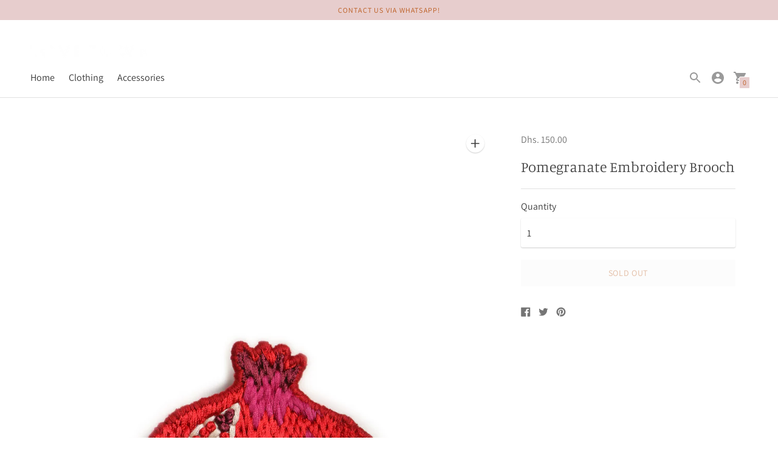

--- FILE ---
content_type: text/css
request_url: https://lovetown.ae/cdn/shop/t/3/assets/index.css?v=77945375298272911421574165239
body_size: 15677
content:
/*! normalize.css v8.0.1 | MIT License | github.com/necolas/normalize.css */html{line-height:1.15;-webkit-text-size-adjust:100%}body{margin:0}main{display:block}h1{font-size:2em;margin:.67em 0}hr{-webkit-box-sizing:content-box;box-sizing:content-box;height:0;overflow:visible}pre{font-family:monospace,monospace;font-size:1em}a{background-color:transparent}abbr[title]{border-bottom:none;text-decoration:underline;-webkit-text-decoration:underline dotted;text-decoration:underline dotted}b,strong{font-weight:bolder}code,kbd,samp{font-family:monospace,monospace;font-size:1em}small{font-size:80%}sub,sup{font-size:75%;line-height:0;position:relative;vertical-align:baseline}sub{bottom:-.25em}sup{top:-.5em}img{border-style:none}button,input,optgroup,select,textarea{font-family:inherit;font-size:100%;line-height:1.15;margin:0}button,input{overflow:visible}button,select{text-transform:none}button,[type=button],[type=reset],[type=submit]{-webkit-appearance:button}button::-moz-focus-inner,[type=button]::-moz-focus-inner,[type=reset]::-moz-focus-inner,[type=submit]::-moz-focus-inner{border-style:none;padding:0}button:-moz-focusring,[type=button]:-moz-focusring,[type=reset]:-moz-focusring,[type=submit]:-moz-focusring{outline:1px dotted ButtonText}fieldset{padding:.35em .75em .625em}legend{-webkit-box-sizing:border-box;box-sizing:border-box;color:inherit;display:table;max-width:100%;padding:0;white-space:normal}progress{vertical-align:baseline}textarea{overflow:auto}[type=checkbox],[type=radio]{-webkit-box-sizing:border-box;box-sizing:border-box;padding:0}[type=number]::-webkit-inner-spin-button,[type=number]::-webkit-outer-spin-button{height:auto}[type=search]{-webkit-appearance:textfield;outline-offset:-2px}[type=search]::-webkit-search-decoration{-webkit-appearance:none}::-webkit-file-upload-button{-webkit-appearance:button;font:inherit}details{display:block}summary{display:list-item}template{display:none}[hidden]{display:none}.chocolat-zoomable.chocolat-zoomed{cursor:-webkit-zoom-out;cursor:zoom-out}.chocolat-open{overflow:hidden}.chocolat-overlay{height:100%;width:100%;position:fixed;left:0;top:0;z-index:10;background-color:var(--color-bg);display:none;opacity:.8}.chocolat-wrapper{height:100%;width:100%;position:fixed;display:none;left:0;top:0;z-index:1000;color:var(--color-bg)}.chocolat-zoomable:not(.chocolat-zoomed) .chocolat-img{cursor:-webkit-zoom-in;cursor:zoom-in}.chocolat-zoomed .chocolat-img{cursor:-webkit-zoom-out;cursor:zoom-out}.chocolat-loader{height:32px;width:32px;position:absolute;left:50%;top:50%;margin-left:-16px;margin-top:-16px;z-index:11;display:none}.chocolat-content{position:fixed;width:0px;height:0px;left:50%;top:50%;z-index:14;text-align:left}.chocolat-content .chocolat-img{position:absolute;width:100%;height:100%}.chocolat-wrapper .chocolat-left{position:absolute;left:0;width:50px;height:100px;top:50%;margin-top:-50px;cursor:pointer;z-index:17;display:none}.chocolat-wrapper .chocolat-right{position:absolute;right:0;width:50px;height:100px;top:50%;margin-top:-50px;cursor:pointer;z-index:17;display:none}.chocolat-wrapper .chocolat-right.active,.chocolat-wrapper .chocolat-left.active{display:block}.chocolat-wrapper .chocolat-top{position:absolute;top:0;right:0;left:0;line-height:50px;height:50px;overflow:hidden;z-index:17;margin-bottom:10px}.chocolat-wrapper .chocolat-close{width:50px;height:50px;cursor:pointer;position:absolute;top:0;right:0}.chocolat-wrapper .chocolat-bottom{position:absolute;bottom:0;left:0;right:0;line-height:40px;height:40px;font-size:var(--font-size-body-small);z-index:17;padding-left:15px;padding-right:15px;background:var(--color-bg);color:var(--color-text);text-align:right;margin-top:10px}.chocolat-wrapper .chocolat-set-title{display:inline-block;padding-right:15px;line-height:1;border-right:1px solid rgba(255,255,255,.3)}.chocolat-wrapper .chocolat-pagination{float:right;display:inline-block;padding-left:15px;padding-right:15px;margin-right:15px}.chocolat-wrapper .chocolat-fullscreen{width:16px;height:40px;display:block;margin:auto;cursor:pointer;float:right}.chocolat-wrapper .chocolat-description{display:inline-block;float:left}body.chocolat-open>.chocolat-overlay{z-index:15}body.chocolat-open>.chocolat-loader{z-index:15}body.chocolat-open>.chocolat-content{z-index:17}.chocolat-in-container .chocolat-wrapper,.chocolat-in-container .chocolat-content,.chocolat-in-container .chocolat-overlay{position:absolute}.chocolat-in-container{position:relative}.slick-slider{position:relative;display:block;-webkit-box-sizing:border-box;box-sizing:border-box;-webkit-touch-callout:none;-webkit-user-select:text;-moz-user-select:text;-ms-user-select:text;user-select:text;-ms-touch-action:pan-y;touch-action:pan-y;-webkit-tap-highlight-color:transparent}.slick-list{position:relative;overflow:hidden;display:block;margin:0;padding:0}.slick-list:focus{outline:none}.slick-list.dragging{cursor:pointer;cursor:hand}.slick-slider .slick-track,.slick-slider .slick-list{-webkit-transform:translate3d(0,0,0);transform:translateZ(0)}.slick-track{position:relative;left:0;top:0;display:block;margin-left:auto;margin-right:auto}.slick-track:before,.slick-track:after{content:"";display:table}.slick-track:after{clear:both}.slick-loading .slick-track{visibility:hidden}.slick-slide{float:left;height:100%;min-height:1px;display:none}[dir=rtl] .slick-slide{float:right}.slick-slide img{display:block}.slick-slide.slick-loading img{display:none}.slick-slide.dragging img{pointer-events:none}.slick-initialized .slick-slide{display:block}.slick-loading .slick-slide{visibility:hidden}.slick-vertical .slick-slide{display:block;height:auto;border:1px solid transparent}.slick-arrow.slick-hidden{display:none}.slick-dots{margin:0;padding:0;position:absolute;width:100%;bottom:20px;text-align:center}.slick-dots li{position:relative;list-style:none;margin:0 3px;padding:0;display:inline-block}.slick-dots button{width:10px;height:10px;background:transparent;font-size:0px;outline:none;border:0}.slick-dots button:before{content:" ";width:10px;height:10px;background-color:#fff6;position:absolute;top:0;left:0;border-radius:100%}.slick-dots .slick-active button:before{border:2px solid white}html{font-size:62.5%}body{color:var(--color-text);font-family:var(--font-body);font-weight:var(--font-body-weight);font-size:var(--font-size-body-base);font-style:var(--font-body-style);-webkit-font-smoothing:antialiased}a{color:inherit;text-decoration:none}h1,h2,h3,h4,h5,h6{font-family:inherit;font-size:var(--font-size-body-base);font-weight:var(--font-body-weight);font-style:var(--font-body-style)}body,input,textarea,button,select{-webkit-font-smoothing:antialiased;-moz-osx-font-smoothing:grayscale;-webkit-text-size-adjust:100%;-moz-text-size-adjust:100%;-ms-text-size-adjust:100%;text-size-adjust:100%}a:focus{color:inherit}.type-heading-display{font-size:var(--font-size-heading-display);line-height:1.3em;font-family:var(--font-heading),sans-serif;font-weight:var(--font-heading-weight);font-style:var(--font-heading-style)}.type-heading-1{font-size:var(--font-size-heading-1);line-height:1.3em;font-family:var(--font-heading),sans-serif;font-weight:var(--font-heading-weight);font-style:var(--font-heading-style)}.type-heading-2{font-size:var(--font-size-heading-2);line-height:1.3em;font-family:var(--font-heading),sans-serif;font-weight:var(--font-heading-weight);font-style:var(--font-heading-style)}.type-heading-2>a{color:inherit}.type-heading-3{font-size:var(--font-size-heading-3);line-height:1.3em;font-family:var(--font-heading),sans-serif;font-weight:var(--font-heading-weight);font-style:var(--font-heading-style)}.g-uppercase .type-heading-display,.g-uppercase .type-heading-1,.g-uppercase .type-heading-2,.g-uppercase .type-heading-3{text-transform:uppercase;letter-spacing:1px}.type-heading-meta{font-size:var(--font-size-body-extra-small);text-transform:uppercase;letter-spacing:.125em}.type-body-small{font-size:var(--font-size-body-small);line-height:1.5em;font-family:var(--font-body),georgia}.type-body-regular{font-size:var(--font-size-body-base);line-height:1.5em;font-family:var(--font-body),georgia}.type-body-large{font-size:var(--font-size-body-large);line-height:1.5em;font-family:var(--font-body),georgia}.type-body-extra-large{font-size:var(--font-size-body-extra-large);line-height:1.5em;font-family:var(--font-body),georgia}html{background-color:var(--color-bg);-webkit-box-sizing:border-box;box-sizing:border-box}*,*:before,*:after{-webkit-box-sizing:border-box;box-sizing:border-box}body,html{height:100%}#root{-webkit-transition:opacity .2s cubic-bezier(.12,.67,.53,1);transition:opacity .2s cubic-bezier(.12,.67,.53,1)}.is-transitioning #root{opacity:0}figure{margin:0}img,picture{margin:0;max-width:100%}.mobile-slider-paging{width:100vw;list-style:none;padding:0 60px;display:-webkit-box;display:-ms-flexbox;display:flex}.mobile-slider-paging li{display:block;-webkit-box-flex:1;-ms-flex-positive:1;flex-grow:1}.mobile-slider-paging div{background-color:var(--color-text-meta);height:2px;opacity:.25;-webkit-transition:opacity .125s;transition:opacity .125s}.mobile-slider-paging .slick-active div{opacity:1;-webkit-transition:opacity .125s;transition:opacity .125s}form{margin:0}a,area,button,[role=button],input,label,select,summary,textarea{-ms-touch-action:manipulation;touch-action:manipulation}input,textarea,select{font-size:var(--font-size-body-base);max-width:100%;border-radius:0}input[disabled],textarea[disabled],select[disabled]{border-color:var(--color-disabled-border);background-color:var(--color-disabled);cursor:default}button,input[type=submit],label[for]{cursor:pointer}textarea{min-height:100px}select::-ms-expand{display:none}input[type=number]::-webkit-inner-spin-button,input[type=number]::-webkit-outer-spin-button{-webkit-appearance:none;margin:0}option{background-color:var(--color-bg);color:var(--color-text)}.input-error{border-color:var(--color-error-message);color:var(--color-error-message)}.input{background-color:var(--color-input);color:var(--color-input-text);width:100%;height:48px;-webkit-box-shadow:0px 1px 2px 0px rgba(0,0,0,.2);box-shadow:0 1px 2px #0003;border:none;border-radius:3px;padding:10px;font-family:var(--font-body);font-weight:var(--font-body-weight);font-style:var(--font-body-style);line-height:1.5em}.input::-webkit-input-placeholder{color:inherit}.input::-moz-placeholder{color:inherit}.input::-ms-input-placeholder{color:inherit}.input::placeholder{color:inherit}.select-wrapper{position:relative}.select-wrapper:after{content:" ";pointer-events:none;width:0;height:0;border-left:6px solid transparent;border-right:6px solid transparent;border-top:6px solid var(--color-input-text);position:absolute;top:50%;margin-top:-3px;right:15px}.errors{color:var(--color-error-message);text-align:left;line-height:1.5em}.errors ul{padding:0 0 0 20px}.section{max-width:1260px;margin:20px auto;padding-left:20px;padding-right:20px}@media (min-width: 38em){.section{margin:4rem auto;padding-left:40px;padding-right:40px}}.section--standard{background-color:var(--color-contrast-bg);color:var(--color-contrast-text);border:1px solid transparent}.section--standard .meta{color:var(--color-contrast-text-meta)}.section--standard .input{background:var(--color-contrast-input);color:var(--color-contrast-input-text)}.section--standard .select-wrapper:after{border-top-color:var(--color-contrast-input-text)}.section--outline{border:1px solid var(--color-border)}.accent-link{color:var(--color-accent);text-decoration:underline;-webkit-transition:opacity .25s;transition:opacity .25s}.accent-link:hover{opacity:.5;-webkit-transition:opacity .25s;transition:opacity .25s}.centered-content{width:100%;max-width:600px;margin-left:auto;margin-right:auto}.rte{margin-top:0;margin-bottom:0}.rte h1{font-size:var(--font-size-heading-display);font-family:var(--font-heading);font-weight:var(--font-heading-weight);font-style:var(--font-heading-style)}.rte h2{font-size:var(--font-size-heading-1);font-family:var(--font-heading);font-weight:var(--font-heading-weight);font-style:var(--font-heading-style)}.rte h3{font-size:var(--font-size-heading-2);font-family:var(--font-heading);font-weight:var(--font-heading-weight);font-style:var(--font-heading-style)}.rte h4{font-size:var(--font-size-heading-3);font-family:var(--font-heading);font-weight:var(--font-heading-weight);font-style:var(--font-heading-style)}.rte h5{text-transform:uppercase}.rte blockquote{text-align:center;font-size:var(--font-size-heading-2);line-height:1.3em;font-family:var(--font-heading),sans;font-weight:var(--font-heading-weight);font-style:var(--font-heading-style);margin-top:40px;margin-bottom:40px}@media (min-width: 38em) and (max-width: 60em){.rte blockquote{font-size:var(--font-size-heading-1)}}@media (min-width: 60em){.rte blockquote{font-size:var(--font-size-heading-display)}}.rte a{text-decoration:underline;color:var(--color-accent)}.rte a:hover{color:var(--color-text)}.rte img{height:auto}.rte table{table-layout:fixed;border-collapse:collapse}.rte table,.rte th,.rte td{border:1px solid var(--color-border)}.rte td{padding:10px}.rte ul,.rte ol{margin:0 0 15px 30px}.rte strong{font-weight:var(--font-body-bold-weight)}.rte-table{overflow:auto;max-width:100%;-webkit-overflow-scrolling:touch}.rte__video-wrapper{position:relative;overflow:hidden;max-width:100%;height:0;height:auto;padding-bottom:56.25%}.rte__video-wrapper iframe{position:absolute;top:0;left:0;width:100%;height:100%}.rte__table-wrapper{overflow:auto;max-width:100%;-webkit-overflow-scrolling:touch}.g-uppercase .rte h1,.g-uppercase .rte h2,.g-uppercase .rte h3,.g-uppercase .rte h4{text-transform:uppercase;letter-spacing:1px}.icon{display:inline-block;vertical-align:middle;width:24px;height:24px;fill:currentColor}.no-svg .icon{display:none}.icon--wide{width:40px}svg.icon:not(.icon--full-color) circle,svg.icon:not(.icon--full-color) ellipse,svg.icon:not(.icon--full-color) g,svg.icon:not(.icon--full-color) line,svg.icon:not(.icon--full-color) path,svg.icon:not(.icon--full-color) polygon,svg.icon:not(.icon--full-color) polyline,svg.icon:not(.icon--full-color) img,symbol.icon:not(.icon--full-color) circle,symbol.icon:not(.icon--full-color) ellipse,symbol.icon:not(.icon--full-color) g,symbol.icon:not(.icon--full-color) line,symbol.icon:not(.icon--full-color) path,symbol.icon:not(.icon--full-color) polygon,symbol.icon:not(.icon--full-color) polyline,symbol.icon:not(.icon--full-color) img{max-width:100%}svg.icon:not(.icon--full-color) rect,symbol.icon:not(.icon--full-color) rect{fill:inherit;stroke:inherit}.icon-fallback-text{position:absolute!important;overflow:hidden;width:1px;height:1px;margin:-1px;padding:0;border:0;clip:rect(0 0 0 0);display:none}.payment-icons{-webkit-user-select:none;-moz-user-select:none;-ms-user-select:none;user-select:none;cursor:default}.clearfix{*zoom: 1}.clearfix:after{content:"";display:table;clear:both}.visually-hidden{position:absolute!important;overflow:hidden;width:1px;height:1px;margin:-1px;padding:0;border:0;clip:rect(0 0 0 0)}.js-focus-hidden:focus{outline:none}.label-hidden{position:absolute!important;overflow:hidden;width:1px;height:1px;margin:-1px;padding:0;border:0;clip:rect(0 0 0 0)}.no-placeholder .label-hidden,.visually-shown{position:inherit!important;overflow:auto;width:auto;height:auto;margin:0;clip:auto}.no-js:not(html){display:none}.no-js .no-js:not(html){display:block}.no-js .js{display:none}.supports-no-cookies:not(html){display:none}html.supports-no-cookies .supports-no-cookies:not(html){display:block}html.supports-no-cookies .supports-cookies{display:none}.skip-link:focus{position:absolute!important;overflow:auto;width:auto;height:auto;margin:0;clip:auto;z-index:10000;padding:15px;background-color:var(--color-bg);color:var(--color-text);-webkit-transition:none;transition:none}.hide{display:none!important}.bg-center{background-repeat:no-repeat;background-position:center center}.bg-top{background-repeat:no-repeat;background-position:top center}.bg-right{background-repeat:no-repeat;background-position:center right}.bg-bottom{background-repeat:no-repeat;background-position:bottom center}.bg-left{background-repeat:no-repeat;background-position:center left}@media (min-width: 38em){.bg-center-ns{background-repeat:no-repeat;background-position:center center}.bg-top-ns{background-repeat:no-repeat;background-position:top center}.bg-right-ns{background-repeat:no-repeat;background-position:center right}.bg-bottom-ns{background-repeat:no-repeat;background-position:bottom center}.bg-left-ns{background-repeat:no-repeat;background-position:center left}}@media (min-width: 38em) and (max-width: 60em){.bg-center-m{background-repeat:no-repeat;background-position:center center}.bg-top-m{background-repeat:no-repeat;background-position:top center}.bg-right-m{background-repeat:no-repeat;background-position:center right}.bg-bottom-m{background-repeat:no-repeat;background-position:bottom center}.bg-left-m{background-repeat:no-repeat;background-position:center left}}@media (min-width: 60em){.bg-center-l{background-repeat:no-repeat;background-position:center center}.bg-top-l{background-repeat:no-repeat;background-position:top center}.bg-right-l{background-repeat:no-repeat;background-position:center right}.bg-bottom-l{background-repeat:no-repeat;background-position:bottom center}.bg-left-l{background-repeat:no-repeat;background-position:center left}}.cover{background-size:cover!important}.contain{background-size:contain!important}@media (min-width: 38em){.cover-ns{background-size:cover!important}.contain-ns{background-size:contain!important}}@media (min-width: 38em) and (max-width: 60em){.cover-m{background-size:cover!important}.contain-m{background-size:contain!important}}@media (min-width: 60em){.cover-l{background-size:cover!important}.contain-l{background-size:contain!important}}.b--default{border-color:var(--color-border)}.b--white{border-color:#fff}.b--t{border-color:transparent}.br0{border-radius:0}.br1{border-radius:.125rem}.br2{border-radius:.25rem}.br3{border-radius:.5rem}.br4{border-radius:1rem}.br-100{border-radius:100%}.br-pill{border-radius:9999px}.br--bottom{border-top-left-radius:0;border-top-right-radius:0}.br--top{border-bottom-left-radius:0;border-bottom-right-radius:0}.br--right{border-top-left-radius:0;border-bottom-left-radius:0}.br--left{border-top-right-radius:0;border-bottom-right-radius:0}.b--dotted{border-style:dotted}.b--dashed{border-style:dashed}.b--solid{border-style:solid}.b--none{border-style:none}.ba{border-style:solid;border-width:1px}.bt{border-top-style:solid;border-top-width:1px}.br{border-right-style:solid;border-right-width:1px}.bb{border-bottom-style:solid;border-bottom-width:1px}.bl{border-left-style:solid;border-left-width:1px}.bn{border-style:none;border-width:0}.shadow-1{-webkit-box-shadow:0px 1px 2px 0px rgba(0,0,0,.2);box-shadow:0 1px 2px #0003}.shadow-2{-webkit-box-shadow:0px 1px 4px 0px rgba(0,0,0,.2);box-shadow:0 1px 4px #0003}.cf:before,.cf:after{content:" ";display:table}.cf:after{clear:both}.cf{*zoom: 1}.cl{clear:left}.cr{clear:right}.cb{clear:both}.cn{clear:none}@media (min-width: 38em){.cl-ns{clear:left}.cr-ns{clear:right}.cb-ns{clear:both}.cn-ns{clear:none}}@media (min-width: 38em) and (max-width: 60em){.cl-m{clear:left}.cr-m{clear:right}.cb-m{clear:both}.cn-m{clear:none}}@media (min-width: 60em){.cl-l{clear:left}.cr-l{clear:right}.cb-l{clear:both}.cn-l{clear:none}}.color-inherit{color:inherit}.white{color:#fff}.default{color:var(--color-text)}.meta{color:var(--color-text-meta)}.sale{color:var(--color-sale-badge)}.bg-base,.bg-white{background-color:var(--color-bg)}.bg-sale{background-color:var(--color-sale-badge)}.bg-accent{background-color:var(--color-accent)}.bg-container{background-color:var(--color-contrast-bg)}.top-0{top:0}.right-0{right:0}.bottom-0{bottom:0}.left-0{left:0}.top-1{top:10px;top:1rem}.right-1{right:10px;right:1rem}.bottom-1{bottom:10px;bottom:1rem}.left-1{left:10px;left:1rem}.top-2{top:20px;top:2rem}.right-2{right:20px;right:2rem}.bottom-2{bottom:20px;bottom:2rem}.left-2{left:20px;left:2rem}.top--1{top:-10px;top:-1rem}.right--1{right:-10px;right:-1rem}.bottom--1{bottom:-10px;bottom:-1rem}.left--1{left:-10px;left:-1rem}.top--2{top:-20px;top:-2rem}.right--2{right:-20px;right:-2rem}.bottom--2{bottom:-20px;bottom:-2rem}.left--2{left:-20px;left:-2rem}.absolute--fill{top:0;right:0;bottom:0;left:0}.dn{display:none}.di{display:inline}.db{display:block}.dib{display:inline-block}.dit{display:inline-table}.dt{display:table}.dtc{display:table-cell}.dt-row{display:table-row}.dt-row-group{display:table-row-group}.dt-column{display:table-column}.dt-column-group{display:table-column-group}.dt--fixed{table-layout:fixed;width:100%}@media (min-width: 38em){.dn-ns{display:none}.di-ns{display:inline}.db-ns{display:block}.dib-ns{display:inline-block}.dit-ns{display:inline-table}.dt-ns{display:table}.dtc-ns{display:table-cell}.dt-row-ns{display:table-row}.dt-row-group-ns{display:table-row-group}.dt-column-ns{display:table-column}.dt-column-group-ns{display:table-column-group}.dt--fixed-ns{table-layout:fixed;width:100%}}@media (min-width: 38em) and (max-width: 60em){.dn-m{display:none}.di-m{display:inline}.db-m{display:block}.dib-m{display:inline-block}.dit-m{display:inline-table}.dt-m{display:table}.dtc-m{display:table-cell}.dt-row-m{display:table-row}.dt-row-group-m{display:table-row-group}.dt-column-m{display:table-column}.dt-column-group-m{display:table-column-group}.dt--fixed-m{table-layout:fixed;width:100%}}@media (min-width: 60em){.dn-l{display:none}.di-l{display:inline}.db-l{display:block}.dib-l{display:inline-block}.dit-l{display:inline-table}.dt-l{display:table}.dtc-l{display:table-cell}.dt-row-l{display:table-row}.dt-row-group-l{display:table-row-group}.dt-column-l{display:table-column}.dt-column-group-l{display:table-column-group}.dt--fixed-l{table-layout:fixed;width:100%}}.flex{display:-webkit-box;display:-ms-flexbox;display:flex}.inline-flex{display:-webkit-inline-box;display:-ms-inline-flexbox;display:inline-flex}.flex-auto{-webkit-box-flex:1;-ms-flex:1 1 auto;flex:1 1 auto;min-width:0;min-height:0}.flex-none{-webkit-box-flex:0;-ms-flex:none;flex:none}.flex-column{-webkit-box-orient:vertical;-webkit-box-direction:normal;-ms-flex-direction:column;flex-direction:column}.flex-row{-webkit-box-orient:horizontal;-webkit-box-direction:normal;-ms-flex-direction:row;flex-direction:row}.flex-wrap{-ms-flex-wrap:wrap;flex-wrap:wrap}.flex-nowrap{-ms-flex-wrap:nowrap;flex-wrap:nowrap}.flex-wrap-reverse{-ms-flex-wrap:wrap-reverse;flex-wrap:wrap-reverse}.flex-column-reverse{-webkit-box-orient:vertical;-webkit-box-direction:reverse;-ms-flex-direction:column-reverse;flex-direction:column-reverse}.flex-row-reverse{-webkit-box-orient:horizontal;-webkit-box-direction:reverse;-ms-flex-direction:row-reverse;flex-direction:row-reverse}.items-start{-webkit-box-align:start;-ms-flex-align:start;align-items:flex-start}.items-end{-webkit-box-align:end;-ms-flex-align:end;align-items:flex-end}.items-center{-webkit-box-align:center;-ms-flex-align:center;align-items:center}.items-baseline{-webkit-box-align:baseline;-ms-flex-align:baseline;align-items:baseline}.items-stretch{-webkit-box-align:stretch;-ms-flex-align:stretch;align-items:stretch}.self-start{-ms-flex-item-align:start;align-self:flex-start}.self-end{-ms-flex-item-align:end;align-self:flex-end}.self-center{-ms-flex-item-align:center;align-self:center}.self-baseline{-ms-flex-item-align:baseline;align-self:baseline}.self-stretch{-ms-flex-item-align:stretch;align-self:stretch}.justify-start{-webkit-box-pack:start;-ms-flex-pack:start;justify-content:flex-start}.justify-end{-webkit-box-pack:end;-ms-flex-pack:end;justify-content:flex-end}.justify-center{-webkit-box-pack:center;-ms-flex-pack:center;justify-content:center}.justify-between{-webkit-box-pack:justify;-ms-flex-pack:justify;justify-content:space-between}.justify-around{-ms-flex-pack:distribute;justify-content:space-around}.content-start{-ms-flex-line-pack:start;align-content:flex-start}.content-end{-ms-flex-line-pack:end;align-content:flex-end}.content-center{-ms-flex-line-pack:center;align-content:center}.content-between{-ms-flex-line-pack:justify;align-content:space-between}.content-around{-ms-flex-line-pack:distribute;align-content:space-around}.content-stretch{-ms-flex-line-pack:stretch;align-content:stretch}.order-0{-webkit-box-ordinal-group:1;-ms-flex-order:0;order:0}.order-1{-webkit-box-ordinal-group:2;-ms-flex-order:1;order:1}.order-2{-webkit-box-ordinal-group:3;-ms-flex-order:2;order:2}.order-3{-webkit-box-ordinal-group:4;-ms-flex-order:3;order:3}.order-4{-webkit-box-ordinal-group:5;-ms-flex-order:4;order:4}.order-5{-webkit-box-ordinal-group:6;-ms-flex-order:5;order:5}.order-6{-webkit-box-ordinal-group:7;-ms-flex-order:6;order:6}.order-7{-webkit-box-ordinal-group:8;-ms-flex-order:7;order:7}.order-8{-webkit-box-ordinal-group:9;-ms-flex-order:8;order:8}.order-last{-webkit-box-ordinal-group:100000;-ms-flex-order:99999;order:99999}.flex-grow-0{-webkit-box-flex:0;-ms-flex-positive:0;flex-grow:0}.flex-grow-1{-webkit-box-flex:1;-ms-flex-positive:1;flex-grow:1}.flex-shrink-0{-ms-flex-negative:0;flex-shrink:0}.flex-shrink-1{-ms-flex-negative:1;flex-shrink:1}@media (min-width: 38em){.flex-ns{display:-webkit-box;display:-ms-flexbox;display:flex}.inline-flex-ns{display:-webkit-inline-box;display:-ms-inline-flexbox;display:inline-flex}.flex-auto-ns{-webkit-box-flex:1;-ms-flex:1 1 auto;flex:1 1 auto;min-width:0;min-height:0}.flex-none-ns{-webkit-box-flex:0;-ms-flex:none;flex:none}.flex-column-ns{-webkit-box-orient:vertical;-webkit-box-direction:normal;-ms-flex-direction:column;flex-direction:column}.flex-row-ns{-webkit-box-orient:horizontal;-webkit-box-direction:normal;-ms-flex-direction:row;flex-direction:row}.flex-wrap-ns{-ms-flex-wrap:wrap;flex-wrap:wrap}.flex-nowrap-ns{-ms-flex-wrap:nowrap;flex-wrap:nowrap}.flex-wrap-reverse-ns{-ms-flex-wrap:wrap-reverse;flex-wrap:wrap-reverse}.flex-column-reverse-ns{-webkit-box-orient:vertical;-webkit-box-direction:reverse;-ms-flex-direction:column-reverse;flex-direction:column-reverse}.flex-row-reverse-ns{-webkit-box-orient:horizontal;-webkit-box-direction:reverse;-ms-flex-direction:row-reverse;flex-direction:row-reverse}.items-start-ns{-webkit-box-align:start;-ms-flex-align:start;align-items:flex-start}.items-end-ns{-webkit-box-align:end;-ms-flex-align:end;align-items:flex-end}.items-center-ns{-webkit-box-align:center;-ms-flex-align:center;align-items:center}.items-baseline-ns{-webkit-box-align:baseline;-ms-flex-align:baseline;align-items:baseline}.items-stretch-ns{-webkit-box-align:stretch;-ms-flex-align:stretch;align-items:stretch}.self-start-ns{-ms-flex-item-align:start;align-self:flex-start}.self-end-ns{-ms-flex-item-align:end;align-self:flex-end}.self-center-ns{-ms-flex-item-align:center;align-self:center}.self-baseline-ns{-ms-flex-item-align:baseline;align-self:baseline}.self-stretch-ns{-ms-flex-item-align:stretch;align-self:stretch}.justify-start-ns{-webkit-box-pack:start;-ms-flex-pack:start;justify-content:flex-start}.justify-end-ns{-webkit-box-pack:end;-ms-flex-pack:end;justify-content:flex-end}.justify-center-ns{-webkit-box-pack:center;-ms-flex-pack:center;justify-content:center}.justify-between-ns{-webkit-box-pack:justify;-ms-flex-pack:justify;justify-content:space-between}.justify-around-ns{-ms-flex-pack:distribute;justify-content:space-around}.content-start-ns{-ms-flex-line-pack:start;align-content:flex-start}.content-end-ns{-ms-flex-line-pack:end;align-content:flex-end}.content-center-ns{-ms-flex-line-pack:center;align-content:center}.content-between-ns{-ms-flex-line-pack:justify;align-content:space-between}.content-around-ns{-ms-flex-line-pack:distribute;align-content:space-around}.content-stretch-ns{-ms-flex-line-pack:stretch;align-content:stretch}.order-0-ns{-webkit-box-ordinal-group:1;-ms-flex-order:0;order:0}.order-1-ns{-webkit-box-ordinal-group:2;-ms-flex-order:1;order:1}.order-2-ns{-webkit-box-ordinal-group:3;-ms-flex-order:2;order:2}.order-3-ns{-webkit-box-ordinal-group:4;-ms-flex-order:3;order:3}.order-4-ns{-webkit-box-ordinal-group:5;-ms-flex-order:4;order:4}.order-5-ns{-webkit-box-ordinal-group:6;-ms-flex-order:5;order:5}.order-6-ns{-webkit-box-ordinal-group:7;-ms-flex-order:6;order:6}.order-7-ns{-webkit-box-ordinal-group:8;-ms-flex-order:7;order:7}.order-8-ns{-webkit-box-ordinal-group:9;-ms-flex-order:8;order:8}.order-last-ns{-webkit-box-ordinal-group:100000;-ms-flex-order:99999;order:99999}.flex-grow-0-ns{-webkit-box-flex:0;-ms-flex-positive:0;flex-grow:0}.flex-grow-1-ns{-webkit-box-flex:1;-ms-flex-positive:1;flex-grow:1}.flex-shrink-0-ns{-ms-flex-negative:0;flex-shrink:0}.flex-shrink-1-ns{-ms-flex-negative:1;flex-shrink:1}}@media (min-width: 38em) and (max-width: 60em){.flex-m{display:-webkit-box;display:-ms-flexbox;display:flex}.inline-flex-m{display:-webkit-inline-box;display:-ms-inline-flexbox;display:inline-flex}.flex-auto-m{-webkit-box-flex:1;-ms-flex:1 1 auto;flex:1 1 auto;min-width:0;min-height:0}.flex-none-m{-webkit-box-flex:0;-ms-flex:none;flex:none}.flex-column-m{-webkit-box-orient:vertical;-webkit-box-direction:normal;-ms-flex-direction:column;flex-direction:column}.flex-row-m{-webkit-box-orient:horizontal;-webkit-box-direction:normal;-ms-flex-direction:row;flex-direction:row}.flex-wrap-m{-ms-flex-wrap:wrap;flex-wrap:wrap}.flex-nowrap-m{-ms-flex-wrap:nowrap;flex-wrap:nowrap}.flex-wrap-reverse-m{-ms-flex-wrap:wrap-reverse;flex-wrap:wrap-reverse}.flex-column-reverse-m{-webkit-box-orient:vertical;-webkit-box-direction:reverse;-ms-flex-direction:column-reverse;flex-direction:column-reverse}.flex-row-reverse-m{-webkit-box-orient:horizontal;-webkit-box-direction:reverse;-ms-flex-direction:row-reverse;flex-direction:row-reverse}.items-start-m{-webkit-box-align:start;-ms-flex-align:start;align-items:flex-start}.items-end-m{-webkit-box-align:end;-ms-flex-align:end;align-items:flex-end}.items-center-m{-webkit-box-align:center;-ms-flex-align:center;align-items:center}.items-baseline-m{-webkit-box-align:baseline;-ms-flex-align:baseline;align-items:baseline}.items-stretch-m{-webkit-box-align:stretch;-ms-flex-align:stretch;align-items:stretch}.self-start-m{-ms-flex-item-align:start;align-self:flex-start}.self-end-m{-ms-flex-item-align:end;align-self:flex-end}.self-center-m{-ms-flex-item-align:center;align-self:center}.self-baseline-m{-ms-flex-item-align:baseline;align-self:baseline}.self-stretch-m{-ms-flex-item-align:stretch;align-self:stretch}.justify-start-m{-webkit-box-pack:start;-ms-flex-pack:start;justify-content:flex-start}.justify-end-m{-webkit-box-pack:end;-ms-flex-pack:end;justify-content:flex-end}.justify-center-m{-webkit-box-pack:center;-ms-flex-pack:center;justify-content:center}.justify-between-m{-webkit-box-pack:justify;-ms-flex-pack:justify;justify-content:space-between}.justify-around-m{-ms-flex-pack:distribute;justify-content:space-around}.content-start-m{-ms-flex-line-pack:start;align-content:flex-start}.content-end-m{-ms-flex-line-pack:end;align-content:flex-end}.content-center-m{-ms-flex-line-pack:center;align-content:center}.content-between-m{-ms-flex-line-pack:justify;align-content:space-between}.content-around-m{-ms-flex-line-pack:distribute;align-content:space-around}.content-stretch-m{-ms-flex-line-pack:stretch;align-content:stretch}.order-0-m{-webkit-box-ordinal-group:1;-ms-flex-order:0;order:0}.order-1-m{-webkit-box-ordinal-group:2;-ms-flex-order:1;order:1}.order-2-m{-webkit-box-ordinal-group:3;-ms-flex-order:2;order:2}.order-3-m{-webkit-box-ordinal-group:4;-ms-flex-order:3;order:3}.order-4-m{-webkit-box-ordinal-group:5;-ms-flex-order:4;order:4}.order-5-m{-webkit-box-ordinal-group:6;-ms-flex-order:5;order:5}.order-6-m{-webkit-box-ordinal-group:7;-ms-flex-order:6;order:6}.order-7-m{-webkit-box-ordinal-group:8;-ms-flex-order:7;order:7}.order-8-m{-webkit-box-ordinal-group:9;-ms-flex-order:8;order:8}.order-last-m{-webkit-box-ordinal-group:100000;-ms-flex-order:99999;order:99999}.flex-grow-0-m{-webkit-box-flex:0;-ms-flex-positive:0;flex-grow:0}.flex-grow-1-m{-webkit-box-flex:1;-ms-flex-positive:1;flex-grow:1}.flex-shrink-0-m{-ms-flex-negative:0;flex-shrink:0}.flex-shrink-1-m{-ms-flex-negative:1;flex-shrink:1}}@media (min-width: 60em){.flex-l{display:-webkit-box;display:-ms-flexbox;display:flex}.inline-flex-l{display:-webkit-inline-box;display:-ms-inline-flexbox;display:inline-flex}.flex-auto-l{-webkit-box-flex:1;-ms-flex:1 1 auto;flex:1 1 auto;min-width:0;min-height:0}.flex-none-l{-webkit-box-flex:0;-ms-flex:none;flex:none}.flex-column-l{-webkit-box-orient:vertical;-webkit-box-direction:normal;-ms-flex-direction:column;flex-direction:column}.flex-row-l{-webkit-box-orient:horizontal;-webkit-box-direction:normal;-ms-flex-direction:row;flex-direction:row}.flex-wrap-l{-ms-flex-wrap:wrap;flex-wrap:wrap}.flex-nowrap-l{-ms-flex-wrap:nowrap;flex-wrap:nowrap}.flex-wrap-reverse-l{-ms-flex-wrap:wrap-reverse;flex-wrap:wrap-reverse}.flex-column-reverse-l{-webkit-box-orient:vertical;-webkit-box-direction:reverse;-ms-flex-direction:column-reverse;flex-direction:column-reverse}.flex-row-reverse-l{-webkit-box-orient:horizontal;-webkit-box-direction:reverse;-ms-flex-direction:row-reverse;flex-direction:row-reverse}.items-start-l{-webkit-box-align:start;-ms-flex-align:start;align-items:flex-start}.items-end-l{-webkit-box-align:end;-ms-flex-align:end;align-items:flex-end}.items-center-l{-webkit-box-align:center;-ms-flex-align:center;align-items:center}.items-baseline-l{-webkit-box-align:baseline;-ms-flex-align:baseline;align-items:baseline}.items-stretch-l{-webkit-box-align:stretch;-ms-flex-align:stretch;align-items:stretch}.self-start-l{-ms-flex-item-align:start;align-self:flex-start}.self-end-l{-ms-flex-item-align:end;align-self:flex-end}.self-center-l{-ms-flex-item-align:center;align-self:center}.self-baseline-l{-ms-flex-item-align:baseline;align-self:baseline}.self-stretch-l{-ms-flex-item-align:stretch;align-self:stretch}.justify-start-l{-webkit-box-pack:start;-ms-flex-pack:start;justify-content:flex-start}.justify-end-l{-webkit-box-pack:end;-ms-flex-pack:end;justify-content:flex-end}.justify-center-l{-webkit-box-pack:center;-ms-flex-pack:center;justify-content:center}.justify-between-l{-webkit-box-pack:justify;-ms-flex-pack:justify;justify-content:space-between}.justify-around-l{-ms-flex-pack:distribute;justify-content:space-around}.content-start-l{-ms-flex-line-pack:start;align-content:flex-start}.content-end-l{-ms-flex-line-pack:end;align-content:flex-end}.content-center-l{-ms-flex-line-pack:center;align-content:center}.content-between-l{-ms-flex-line-pack:justify;align-content:space-between}.content-around-l{-ms-flex-line-pack:distribute;align-content:space-around}.content-stretch-l{-ms-flex-line-pack:stretch;align-content:stretch}.order-0-l{-webkit-box-ordinal-group:1;-ms-flex-order:0;order:0}.order-1-l{-webkit-box-ordinal-group:2;-ms-flex-order:1;order:1}.order-2-l{-webkit-box-ordinal-group:3;-ms-flex-order:2;order:2}.order-3-l{-webkit-box-ordinal-group:4;-ms-flex-order:3;order:3}.order-4-l{-webkit-box-ordinal-group:5;-ms-flex-order:4;order:4}.order-5-l{-webkit-box-ordinal-group:6;-ms-flex-order:5;order:5}.order-6-l{-webkit-box-ordinal-group:7;-ms-flex-order:6;order:6}.order-7-l{-webkit-box-ordinal-group:8;-ms-flex-order:7;order:7}.order-8-l{-webkit-box-ordinal-group:9;-ms-flex-order:8;order:8}.order-last-l{-webkit-box-ordinal-group:100000;-ms-flex-order:99999;order:99999}.flex-grow-0-l{-webkit-box-flex:0;-ms-flex-positive:0;flex-grow:0}.flex-grow-1-l{-webkit-box-flex:1;-ms-flex-positive:1;flex-grow:1}.flex-shrink-0-l{-ms-flex-negative:0;flex-shrink:0}.flex-shrink-1-l{-ms-flex-negative:1;flex-shrink:1}}.fl{float:left;_display:inline}.fr{float:right;_display:inline}.fn{float:none}@media (min-width: 38em){.fl-ns{float:left;_display:inline}.fr-ns{float:right;_display:inline}.fn-ns{float:none}}@media (min-width: 38em) and (max-width: 60em){.fl-m{float:left;_display:inline}.fr-m{float:right;_display:inline}.fn-m{float:none}}@media (min-width: 60em){.fl-l{float:left;_display:inline}.fr-l{float:right;_display:inline}.fn-l{float:none}}.ff-1{font-family:var(--font-body),sans-serif}.ff-2{font-family:var(--font-heading),sans-serif}.normal{font-weight:400}.b{font-weight:700}.fw1{font-weight:100}.fw2{font-weight:200}.fw3{font-weight:300}.fw4{font-weight:400}.fw5{font-weight:500}.fw6{font-weight:600}.fw7{font-weight:700}.fw8{font-weight:800}.fw9{font-weight:900}@media (min-width: 38em){.normal-ns{font-weight:400}.b-ns{font-weight:700}.fw1-ns{font-weight:100}.fw2-ns{font-weight:200}.fw3-ns{font-weight:300}.fw4-ns{font-weight:400}.fw5-ns{font-weight:500}.fw6-ns{font-weight:600}.fw7-ns{font-weight:700}.fw8-ns{font-weight:800}.fw9-ns{font-weight:900}}@media (min-width: 38em) and (max-width: 60em){.normal-m{font-weight:400}.b-m{font-weight:700}.fw1-m{font-weight:100}.fw2-m{font-weight:200}.fw3-m{font-weight:300}.fw4-m{font-weight:400}.fw5-m{font-weight:500}.fw6-m{font-weight:600}.fw7-m{font-weight:700}.fw8-m{font-weight:800}.fw9-m{font-weight:900}}@media (min-width: 60em){.normal-l{font-weight:400}.b-l{font-weight:700}.fw1-l{font-weight:100}.fw2-l{font-weight:200}.fw3-l{font-weight:300}.fw4-l{font-weight:400}.fw5-l{font-weight:500}.fw6-l{font-weight:600}.fw7-l{font-weight:700}.fw8-l{font-weight:800}.fw9-l{font-weight:900}}.input-reset{-webkit-appearance:none;-moz-appearance:none}.button-reset::-moz-focus-inner,.input-reset::-moz-focus-inner{border:0;padding:0}.tracked{letter-spacing:.1em}.tracked-tight{letter-spacing:-.05em}.tracked-mega{letter-spacing:.25em}@media (min-width: 38em){.tracked-ns{letter-spacing:.1em}.tracked-tight-ns{letter-spacing:-.05em}.tracked-mega-ns{letter-spacing:.25em}}@media (min-width: 38em) and (max-width: 60em){.tracked-m{letter-spacing:.1em}.tracked-tight-m{letter-spacing:-.05em}.tracked-mega-m{letter-spacing:.25em}}@media (min-width: 60em){.tracked-l{letter-spacing:.1em}.tracked-tight-l{letter-spacing:-.05em}.tracked-mega-l{letter-spacing:.25em}}.lh-solid{line-height:1}.lh-title{line-height:1.25}.lh-copy{line-height:1.5}.list{list-style-type:none}.mw-c{max-width:1260px}.mw-50{max-width:50%}.mw-75{max-width:75%}.mw-100{max-width:100%}.mw1{max-width:10px;max-width:1rem}.mw2{max-width:20px;max-width:2rem}.mw3{max-width:40px;max-width:4rem}.mw4{max-width:80px;max-width:8rem}.mw5{max-width:160px;max-width:16rem}.mw6{max-width:320px;max-width:32rem}.mw7{max-width:480px;max-width:48rem}.mw8{max-width:640px;max-width:64rem}.mw9{max-width:960px;max-width:96rem}.mw-none{max-width:none}@media (min-width: 38em){.mw-100-ns{max-width:100%}.mw1-ns{max-width:1rem}.mw2-ns{max-width:2rem}.mw3-ns{max-width:4rem}.mw4-ns{max-width:8rem}.mw5-ns{max-width:16rem}.mw6-ns{max-width:32rem}.mw7-ns{max-width:48rem}.mw8-ns{max-width:64rem}.mw9-ns{max-width:96rem}.mw-none-ns{max-width:none}}@media (min-width: 38em) and (max-width: 60em){.mw-100-m{max-width:100%}.mw1-m{max-width:1rem}.mw2-m{max-width:2rem}.mw3-m{max-width:4rem}.mw4-m{max-width:8rem}.mw5-m{max-width:16rem}.mw6-m{max-width:32rem}.mw7-m{max-width:48rem}.mw8-m{max-width:64rem}.mw9-m{max-width:96rem}.mw-none-m{max-width:none}}@media (min-width: 60em){.mw-100-l{max-width:100%}.mw1-l{max-width:1rem}.mw2-l{max-width:2rem}.mw3-l{max-width:4rem}.mw4-l{max-width:8rem}.mw5-l{max-width:16rem}.mw6-l{max-width:32rem}.mw7-l{max-width:48rem}.mw8-l{max-width:64rem}.mw9-l{max-width:96rem}.mw-none-l{max-width:none}}.na1{margin:-5px}.na2{margin:-10px}.na3{margin:-20px}.na4{margin:-40px}.na5{margin:-40px;margin:-4rem}.na6{margin:-80px;margin:-8rem}.na7{margin:-160px;margin:-16rem}.nl1{margin-left:-5px}.nl2{margin-left:-10px}.nl3{margin-left:-20px}.nl4{margin-left:-40px}.nl5{margin-left:-40px;margin-left:-4rem}.nl6{margin-left:-80px;margin-left:-8rem}.nl7{margin-left:-160px;margin-left:-16rem}.nr1{margin-right:-5px}.nr2{margin-right:-10px}.nr3{margin-right:-20px}.nr4{margin-right:-40px}.nr5{margin-right:-40px;margin-right:-4rem}.nr6{margin-right:-80px;margin-right:-8rem}.nr7{margin-right:-160px;margin-right:-16rem}.nb1{margin-bottom:-5px}.nb2{margin-bottom:-10px}.nb3{margin-bottom:-20px}.nb4{margin-bottom:-40px}.nb5{margin-bottom:-40px;margin-bottom:-4rem}.nb6{margin-bottom:-80px;margin-bottom:-8rem}.nb7{margin-bottom:-160px;margin-bottom:-16rem}.nt1{margin-top:-5px}.nt2{margin-top:-10px}.nt3{margin-top:-20px}.nt4{margin-top:-40px}.nt5{margin-top:-40px;margin-top:-4rem}.nt6{margin-top:-80px;margin-top:-8rem}.nt7{margin-top:-160px;margin-top:-16rem}@media (min-width: 38em){.na1-ns{margin:-5px}.na2-ns{margin:-10px}.na3-ns{margin:-20px}.na4-ns{margin:-40px}.na5-ns{margin:-4rem}.na6-ns{margin:-8rem}.na7-ns{margin:-16rem}.nl1-ns{margin-left:-5px}.nl2-ns{margin-left:-10px}.nl3-ns{margin-left:-20px}.nl4-ns{margin-left:-40px}.nl5-ns{margin-left:-4rem}.nl6-ns{margin-left:-8rem}.nl7-ns{margin-left:-16rem}.nr1-ns{margin-right:-5px}.nr2-ns{margin-right:-10px}.nr3-ns{margin-right:-20px}.nr4-ns{margin-right:-40px}.nr5-ns{margin-right:-4rem}.nr6-ns{margin-right:-8rem}.nr7-ns{margin-right:-16rem}.nb1-ns{margin-bottom:-5px}.nb2-ns{margin-bottom:-10px}.nb3-ns{margin-bottom:-20px}.nb4-ns{margin-bottom:-40px}.nb5-ns{margin-bottom:-4rem}.nb6-ns{margin-bottom:-8rem}.nb7-ns{margin-bottom:-16rem}.nt1-ns{margin-top:-5px}.nt2-ns{margin-top:-10px}.nt3-ns{margin-top:-20px}.nt4-ns{margin-top:-40px}.nt5-ns{margin-top:-4rem}.nt6-ns{margin-top:-8rem}.nt7-ns{margin-top:-16rem}}@media (min-width: 38em) and (max-width: 60em){.na1-m{margin:-5px}.na2-m{margin:-10px}.na3-m{margin:-20px}.na4-m{margin:-40px}.na5-m{margin:-4rem}.na6-m{margin:-8rem}.na7-m{margin:-16rem}.nl1-m{margin-left:-5px}.nl2-m{margin-left:-10px}.nl3-m{margin-left:-20px}.nl4-m{margin-left:-40px}.nl5-m{margin-left:-4rem}.nl6-m{margin-left:-8rem}.nl7-m{margin-left:-16rem}.nr1-m{margin-right:-5px}.nr2-m{margin-right:-10px}.nr3-m{margin-right:-20px}.nr4-m{margin-right:-40px}.nr5-m{margin-right:-4rem}.nr6-m{margin-right:-8rem}.nr7-m{margin-right:-16rem}.nb1-m{margin-bottom:-5px}.nb2-m{margin-bottom:-10px}.nb3-m{margin-bottom:-20px}.nb4-m{margin-bottom:-40px}.nb5-m{margin-bottom:-4rem}.nb6-m{margin-bottom:-8rem}.nb7-m{margin-bottom:-16rem}.nt1-m{margin-top:-5px}.nt2-m{margin-top:-10px}.nt3-m{margin-top:-20px}.nt4-m{margin-top:-40px}.nt5-m{margin-top:-4rem}.nt6-m{margin-top:-8rem}.nt7-m{margin-top:-16rem}}@media (min-width: 60em){.na1-l{margin:-5px}.na2-l{margin:-10px}.na3-l{margin:-20px}.na4-l{margin:-40px}.na5-l{margin:-4rem}.na6-l{margin:-8rem}.na7-l{margin:-16rem}.nl1-l{margin-left:-5px}.nl2-l{margin-left:-10px}.nl3-l{margin-left:-20px}.nl4-l{margin-left:-40px}.nl5-l{margin-left:-4rem}.nl6-l{margin-left:-8rem}.nl7-l{margin-left:-16rem}.nr1-l{margin-right:-5px}.nr2-l{margin-right:-10px}.nr3-l{margin-right:-20px}.nr4-l{margin-right:-40px}.nr5-l{margin-right:-4rem}.nr6-l{margin-right:-8rem}.nr7-l{margin-right:-16rem}.nb1-l{margin-bottom:-5px}.nb2-l{margin-bottom:-10px}.nb3-l{margin-bottom:-20px}.nb4-l{margin-bottom:-40px}.nb5-l{margin-bottom:-4rem}.nb6-l{margin-bottom:-8rem}.nb7-l{margin-bottom:-16rem}.nt1-l{margin-top:-5px}.nt2-l{margin-top:-10px}.nt3-l{margin-top:-20px}.nt4-l{margin-top:-40px}.nt5-l{margin-top:-4rem}.nt6-l{margin-top:-8rem}.nt7-l{margin-top:-16rem}}.o-100{opacity:1}.o-90{opacity:.9}.o-80{opacity:.8}.o-70{opacity:.7}.o-60{opacity:.6}.o-50{opacity:.5}.o-40{opacity:.4}.o-30{opacity:.3}.o-20{opacity:.2}.o-10{opacity:.1}.o-05{opacity:.05}.o-025{opacity:.025}.o-0{opacity:0}.static{position:static}.relative{position:relative}.absolute{position:absolute}.fixed{position:fixed}.pa0{padding:0}.pa1{padding:5px}.pa2{padding:10px}.pa3{padding:20px}.pa4{padding:40px}.pa5{padding:40px;padding:4rem}.pa6{padding:80px;padding:8rem}.pa7{padding:160px;padding:16rem}.pl0{padding-left:0}.pl1{padding-left:5px}.pl2{padding-left:10px}.pl3{padding-left:20px}.pl4{padding-left:40px}.pl5{padding-left:40px;padding-left:4rem}.pl6{padding-left:80px;padding-left:8rem}.pl7{padding-left:160px;padding-left:16rem}.pr0{padding-right:0}.pr1{padding-right:5px}.pr2{padding-right:10px}.pr3{padding-right:20px}.pr4{padding-right:40px}.pr5{padding-right:40px;padding-right:4rem}.pr6{padding-right:80px;padding-right:8rem}.pr7{padding-right:160px;padding-right:16rem}.pb0{padding-bottom:0}.pb1{padding-bottom:5px}.pb2{padding-bottom:10px}.pb3{padding-bottom:20px}.pb4{padding-bottom:40px}.pb5{padding-bottom:40px;padding-bottom:4rem}.pb6{padding-bottom:80px;padding-bottom:8rem}.pb7{padding-bottom:160px;padding-bottom:16rem}.pt0{padding-top:0}.pt1{padding-top:5px}.pt2{padding-top:10px}.pt3{padding-top:20px}.pt4{padding-top:40px}.pt5{padding-top:40px;padding-top:4rem}.pt6{padding-top:80px;padding-top:8rem}.pt7{padding-top:160px;padding-top:16rem}.pv0{padding-top:0;padding-bottom:0}.pv1{padding-top:5px;padding-bottom:5px}.pv2{padding-top:10px;padding-bottom:10px}.pv3{padding-top:20px;padding-bottom:20px}.pv4{padding-top:40px;padding-bottom:40px}.pv5{padding-top:40px;padding-top:4rem;padding-bottom:40px;padding-bottom:4rem}.pv6{padding-top:80px;padding-top:8rem;padding-bottom:80px;padding-bottom:8rem}.pv7{padding-top:160px;padding-top:16rem;padding-bottom:160px;padding-bottom:16rem}.ph0{padding-left:0;padding-right:0}.ph1{padding-left:5px;padding-right:5px}.ph2{padding-left:10px;padding-right:10px}.ph3{padding-left:20px;padding-right:20px}.ph4{padding-left:40px;padding-right:40px}.ph5{padding-left:40px;padding-left:4rem;padding-right:40px;padding-right:4rem}.ph6{padding-left:80px;padding-left:8rem;padding-right:80px;padding-right:8rem}.ph7{padding-left:160px;padding-left:16rem;padding-right:160px;padding-right:16rem}.ma0{margin:0}.ma1{margin:5px}.ma2{margin:10px}.ma3{margin:20px}.ma4{margin:40px}.ma5{margin:40px;margin:4rem}.ma6{margin:80px;margin:8rem}.ma7{margin:160px;margin:16rem}.ml0{margin-left:0}.ml1{margin-left:5px}.ml2{margin-left:10px}.ml3{margin-left:20px}.ml4{margin-left:40px}.ml5{margin-left:40px;margin-left:4rem}.ml6{margin-left:80px;margin-left:8rem}.ml7{margin-left:160px;margin-left:16rem}.mr0{margin-right:0}.mr1{margin-right:5px}.mr2{margin-right:10px}.mr3{margin-right:20px}.mr4{margin-right:40px}.mr5{margin-right:40px;margin-right:4rem}.mr6{margin-right:80px;margin-right:8rem}.mr7{margin-right:160px;margin-right:16rem}.mb0{margin-bottom:0}.mb1{margin-bottom:5px}.mb2{margin-bottom:10px}.mb3{margin-bottom:20px}.mb4{margin-bottom:40px}.mb5{margin-bottom:40px;margin-bottom:4rem}.mb6{margin-bottom:80px;margin-bottom:8rem}.mb7{margin-bottom:160px;margin-bottom:16rem}.mt0{margin-top:0}.mt1{margin-top:5px}.mt2{margin-top:10px}.mt3{margin-top:20px}.mt4{margin-top:40px}.mt5{margin-top:40px;margin-top:4rem}.mt6{margin-top:80px;margin-top:8rem}.mt7{margin-top:160px;margin-top:16rem}.mv0{margin-top:0;margin-bottom:0}.mv1{margin-top:5px;margin-bottom:5px}.mv2{margin-top:10px;margin-bottom:10px}.mv3{margin-top:20px;margin-bottom:20px}.mv4{margin-top:40px;margin-bottom:40px}.mv5{margin-top:40px;margin-top:4rem;margin-bottom:40px;margin-bottom:4rem}.mv6{margin-top:80px;margin-top:8rem;margin-bottom:80px;margin-bottom:8rem}.mv7{margin-top:160px;margin-top:16rem;margin-bottom:160px;margin-bottom:16rem}.mh0{margin-left:0;margin-right:0}.mh1{margin-left:5px;margin-right:5px}.mh2{margin-left:10px;margin-right:10px}.mh3{margin-left:20px;margin-right:20px}.mh4{margin-left:40px;margin-right:40px}.mh5{margin-left:40px;margin-left:4rem;margin-right:40px;margin-right:4rem}.mh6{margin-left:80px;margin-left:8rem;margin-right:80px;margin-right:8rem}.mh7{margin-left:160px;margin-left:16rem;margin-right:160px;margin-right:16rem}@media (min-width: 38em){.pa0-ns{padding:0}.pa1-ns{padding:5px}.pa2-ns{padding:10px}.pa3-ns{padding:20px}.pa4-ns{padding:40px}.pa5-ns{padding:4rem}.pa6-ns{padding:8rem}.pa7-ns{padding:16rem}.pl0-ns{padding-left:0}.pl1-ns{padding-left:5px}.pl2-ns{padding-left:10px}.pl3-ns{padding-left:20px}.pl4-ns{padding-left:40px}.pl5-ns{padding-left:4rem}.pl6-ns{padding-left:8rem}.pl7-ns{padding-left:16rem}.pr0-ns{padding-right:0}.pr1-ns{padding-right:5px}.pr2-ns{padding-right:10px}.pr3-ns{padding-right:20px}.pr4-ns{padding-right:40px}.pr5-ns{padding-right:4rem}.pr6-ns{padding-right:8rem}.pr7-ns{padding-right:16rem}.pb0-ns{padding-bottom:0}.pb1-ns{padding-bottom:5px}.pb2-ns{padding-bottom:10px}.pb3-ns{padding-bottom:20px}.pb4-ns{padding-bottom:40px}.pb5-ns{padding-bottom:4rem}.pb6-ns{padding-bottom:8rem}.pb7-ns{padding-bottom:16rem}.pt0-ns{padding-top:0}.pt1-ns{padding-top:5px}.pt2-ns{padding-top:10px}.pt3-ns{padding-top:20px}.pt4-ns{padding-top:40px}.pt5-ns{padding-top:4rem}.pt6-ns{padding-top:8rem}.pt7-ns{padding-top:16rem}.pv0-ns{padding-top:0;padding-bottom:0}.pv1-ns{padding-top:5px;padding-bottom:5px}.pv2-ns{padding-top:10px;padding-bottom:10px}.pv3-ns{padding-top:20px;padding-bottom:20px}.pv4-ns{padding-top:40px;padding-bottom:40px}.pv5-ns{padding-top:4rem;padding-bottom:4rem}.pv6-ns{padding-top:8rem;padding-bottom:8rem}.pv7-ns{padding-top:16rem;padding-bottom:16rem}.ph0-ns{padding-left:0;padding-right:0}.ph1-ns{padding-left:5px;padding-right:5px}.ph2-ns{padding-left:10px;padding-right:10px}.ph3-ns{padding-left:20px;padding-right:20px}.ph4-ns{padding-left:40px;padding-right:40px}.ph5-ns{padding-left:4rem;padding-right:4rem}.ph6-ns{padding-left:8rem;padding-right:8rem}.ph7-ns{padding-left:16rem;padding-right:16rem}.ma0-ns{margin:0}.ma1-ns{margin:5px}.ma2-ns{margin:10px}.ma3-ns{margin:20px}.ma4-ns{margin:40px}.ma5-ns{margin:4rem}.ma6-ns{margin:8rem}.ma7-ns{margin:16rem}.ml0-ns{margin-left:0}.ml1-ns{margin-left:5px}.ml2-ns{margin-left:10px}.ml3-ns{margin-left:20px}.ml4-ns{margin-left:40px}.ml5-ns{margin-left:4rem}.ml6-ns{margin-left:8rem}.ml7-ns{margin-left:16rem}.mr0-ns{margin-right:0}.mr1-ns{margin-right:5px}.mr2-ns{margin-right:10px}.mr3-ns{margin-right:20px}.mr4-ns{margin-right:40px}.mr5-ns{margin-right:4rem}.mr6-ns{margin-right:8rem}.mr7-ns{margin-right:16rem}.mb0-ns{margin-bottom:0}.mb1-ns{margin-bottom:5px}.mb2-ns{margin-bottom:10px}.mb3-ns{margin-bottom:20px}.mb4-ns{margin-bottom:40px}.mb5-ns{margin-bottom:4rem}.mb6-ns{margin-bottom:8rem}.mb7-ns{margin-bottom:16rem}.mt0-ns{margin-top:0}.mt1-ns{margin-top:5px}.mt2-ns{margin-top:10px}.mt3-ns{margin-top:20px}.mt4-ns{margin-top:40px}.mt5-ns{margin-top:4rem}.mt6-ns{margin-top:8rem}.mt7-ns{margin-top:16rem}.mv0-ns{margin-top:0;margin-bottom:0}.mv1-ns{margin-top:5px;margin-bottom:5px}.mv2-ns{margin-top:10px;margin-bottom:10px}.mv3-ns{margin-top:20px;margin-bottom:20px}.mv4-ns{margin-top:40px;margin-bottom:40px}.mv5-ns{margin-top:4rem;margin-bottom:4rem}.mv6-ns{margin-top:8rem;margin-bottom:8rem}.mv7-ns{margin-top:16rem;margin-bottom:16rem}.mh0-ns{margin-left:0;margin-right:0}.mh1-ns{margin-left:5px;margin-right:5px}.mh2-ns{margin-left:10px;margin-right:10px}.mh3-ns{margin-left:20px;margin-right:20px}.mh4-ns{margin-left:40px;margin-right:40px}.mh5-ns{margin-left:4rem;margin-right:4rem}.mh6-ns{margin-left:8rem;margin-right:8rem}.mh7-ns{margin-left:16rem;margin-right:16rem}}@media (min-width: 38em) and (max-width: 60em){.pa0-m{padding:0}.pa1-m{padding:5px}.pa2-m{padding:10px}.pa3-m{padding:20px}.pa4-m{padding:40px}.pa5-m{padding:4rem}.pa6-m{padding:8rem}.pa7-m{padding:16rem}.pl0-m{padding-left:0}.pl1-m{padding-left:5px}.pl2-m{padding-left:10px}.pl3-m{padding-left:20px}.pl4-m{padding-left:40px}.pl5-m{padding-left:4rem}.pl6-m{padding-left:8rem}.pl7-m{padding-left:16rem}.pr0-m{padding-right:0}.pr1-m{padding-right:5px}.pr2-m{padding-right:10px}.pr3-m{padding-right:20px}.pr4-m{padding-right:40px}.pr5-m{padding-right:4rem}.pr6-m{padding-right:8rem}.pr7-m{padding-right:16rem}.pb0-m{padding-bottom:0}.pb1-m{padding-bottom:5px}.pb2-m{padding-bottom:10px}.pb3-m{padding-bottom:20px}.pb4-m{padding-bottom:40px}.pb5-m{padding-bottom:4rem}.pb6-m{padding-bottom:8rem}.pb7-m{padding-bottom:16rem}.pt0-m{padding-top:0}.pt1-m{padding-top:5px}.pt2-m{padding-top:10px}.pt3-m{padding-top:20px}.pt4-m{padding-top:40px}.pt5-m{padding-top:4rem}.pt6-m{padding-top:8rem}.pt7-m{padding-top:16rem}.pv0-m{padding-top:0;padding-bottom:0}.pv1-m{padding-top:5px;padding-bottom:5px}.pv2-m{padding-top:10px;padding-bottom:10px}.pv3-m{padding-top:20px;padding-bottom:20px}.pv4-m{padding-top:40px;padding-bottom:40px}.pv5-m{padding-top:4rem;padding-bottom:4rem}.pv6-m{padding-top:8rem;padding-bottom:8rem}.pv7-m{padding-top:16rem;padding-bottom:16rem}.ph0-m{padding-left:0;padding-right:0}.ph1-m{padding-left:5px;padding-right:5px}.ph2-m{padding-left:10px;padding-right:10px}.ph3-m{padding-left:20px;padding-right:20px}.ph4-m{padding-left:40px;padding-right:40px}.ph5-m{padding-left:4rem;padding-right:4rem}.ph6-m{padding-left:8rem;padding-right:8rem}.ph7-m{padding-left:16rem;padding-right:16rem}.ma0-m{margin:0}.ma1-m{margin:5px}.ma2-m{margin:10px}.ma3-m{margin:20px}.ma4-m{margin:40px}.ma5-m{margin:4rem}.ma6-m{margin:8rem}.ma7-m{margin:16rem}.ml0-m{margin-left:0}.ml1-m{margin-left:5px}.ml2-m{margin-left:10px}.ml3-m{margin-left:20px}.ml4-m{margin-left:40px}.ml5-m{margin-left:4rem}.ml6-m{margin-left:8rem}.ml7-m{margin-left:16rem}.mr0-m{margin-right:0}.mr1-m{margin-right:5px}.mr2-m{margin-right:10px}.mr3-m{margin-right:20px}.mr4-m{margin-right:40px}.mr5-m{margin-right:4rem}.mr6-m{margin-right:8rem}.mr7-m{margin-right:16rem}.mb0-m{margin-bottom:0}.mb1-m{margin-bottom:5px}.mb2-m{margin-bottom:10px}.mb3-m{margin-bottom:20px}.mb4-m{margin-bottom:40px}.mb5-m{margin-bottom:4rem}.mb6-m{margin-bottom:8rem}.mb7-m{margin-bottom:16rem}.mt0-m{margin-top:0}.mt1-m{margin-top:5px}.mt2-m{margin-top:10px}.mt3-m{margin-top:20px}.mt4-m{margin-top:40px}.mt5-m{margin-top:4rem}.mt6-m{margin-top:8rem}.mt7-m{margin-top:16rem}.mv0-m{margin-top:0;margin-bottom:0}.mv1-m{margin-top:5px;margin-bottom:5px}.mv2-m{margin-top:10px;margin-bottom:10px}.mv3-m{margin-top:20px;margin-bottom:20px}.mv4-m{margin-top:40px;margin-bottom:40px}.mv5-m{margin-top:4rem;margin-bottom:4rem}.mv6-m{margin-top:8rem;margin-bottom:8rem}.mv7-m{margin-top:16rem;margin-bottom:16rem}.mh0-m{margin-left:0;margin-right:0}.mh1-m{margin-left:5px;margin-right:5px}.mh2-m{margin-left:10px;margin-right:10px}.mh3-m{margin-left:20px;margin-right:20px}.mh4-m{margin-left:40px;margin-right:40px}.mh5-m{margin-left:4rem;margin-right:4rem}.mh6-m{margin-left:8rem;margin-right:8rem}.mh7-m{margin-left:16rem;margin-right:16rem}}@media (min-width: 60em){.pa0-l{padding:0}.pa1-l{padding:5px}.pa2-l{padding:10px}.pa3-l{padding:20px}.pa4-l{padding:40px}.pa5-l{padding:4rem}.pa6-l{padding:8rem}.pa7-l{padding:16rem}.pl0-l{padding-left:0}.pl1-l{padding-left:5px}.pl2-l{padding-left:10px}.pl3-l{padding-left:20px}.pl4-l{padding-left:40px}.pl5-l{padding-left:4rem}.pl6-l{padding-left:8rem}.pl7-l{padding-left:16rem}.pr0-l{padding-right:0}.pr1-l{padding-right:5px}.pr2-l{padding-right:10px}.pr3-l{padding-right:20px}.pr4-l{padding-right:40px}.pr5-l{padding-right:4rem}.pr6-l{padding-right:8rem}.pr7-l{padding-right:16rem}.pb0-l{padding-bottom:0}.pb1-l{padding-bottom:5px}.pb2-l{padding-bottom:10px}.pb3-l{padding-bottom:20px}.pb4-l{padding-bottom:40px}.pb5-l{padding-bottom:4rem}.pb6-l{padding-bottom:8rem}.pb7-l{padding-bottom:16rem}.pt0-l{padding-top:0}.pt1-l{padding-top:5px}.pt2-l{padding-top:10px}.pt3-l{padding-top:20px}.pt4-l{padding-top:40px}.pt5-l{padding-top:4rem}.pt6-l{padding-top:8rem}.pt7-l{padding-top:16rem}.pv0-l{padding-top:0;padding-bottom:0}.pv1-l{padding-top:5px;padding-bottom:5px}.pv2-l{padding-top:10px;padding-bottom:10px}.pv3-l{padding-top:20px;padding-bottom:20px}.pv4-l{padding-top:40px;padding-bottom:40px}.pv5-l{padding-top:4rem;padding-bottom:4rem}.pv6-l{padding-top:8rem;padding-bottom:8rem}.pv7-l{padding-top:16rem;padding-bottom:16rem}.ph0-l{padding-left:0;padding-right:0}.ph1-l{padding-left:5px;padding-right:5px}.ph2-l{padding-left:10px;padding-right:10px}.ph3-l{padding-left:20px;padding-right:20px}.ph4-l{padding-left:40px;padding-right:40px}.ph5-l{padding-left:4rem;padding-right:4rem}.ph6-l{padding-left:8rem;padding-right:8rem}.ph7-l{padding-left:16rem;padding-right:16rem}.ma0-l{margin:0}.ma1-l{margin:5px}.ma2-l{margin:10px}.ma3-l{margin:20px}.ma4-l{margin:40px}.ma5-l{margin:4rem}.ma6-l{margin:8rem}.ma7-l{margin:16rem}.ml0-l{margin-left:0}.ml1-l{margin-left:5px}.ml2-l{margin-left:10px}.ml3-l{margin-left:20px}.ml4-l{margin-left:40px}.ml5-l{margin-left:4rem}.ml6-l{margin-left:8rem}.ml7-l{margin-left:16rem}.mr0-l{margin-right:0}.mr1-l{margin-right:5px}.mr2-l{margin-right:10px}.mr3-l{margin-right:20px}.mr4-l{margin-right:40px}.mr5-l{margin-right:4rem}.mr6-l{margin-right:8rem}.mr7-l{margin-right:16rem}.mb0-l{margin-bottom:0}.mb1-l{margin-bottom:5px}.mb2-l{margin-bottom:10px}.mb3-l{margin-bottom:20px}.mb4-l{margin-bottom:40px}.mb5-l{margin-bottom:4rem}.mb6-l{margin-bottom:8rem}.mb7-l{margin-bottom:16rem}.mt0-l{margin-top:0}.mt1-l{margin-top:5px}.mt2-l{margin-top:10px}.mt3-l{margin-top:20px}.mt4-l{margin-top:40px}.mt5-l{margin-top:4rem}.mt6-l{margin-top:8rem}.mt7-l{margin-top:16rem}.mv0-l{margin-top:0;margin-bottom:0}.mv1-l{margin-top:5px;margin-bottom:5px}.mv2-l{margin-top:10px;margin-bottom:10px}.mv3-l{margin-top:20px;margin-bottom:20px}.mv4-l{margin-top:40px;margin-bottom:40px}.mv5-l{margin-top:4rem;margin-bottom:4rem}.mv6-l{margin-top:8rem;margin-bottom:8rem}.mv7-l{margin-top:16rem;margin-bottom:16rem}.mh0-l{margin-left:0;margin-right:0}.mh1-l{margin-left:5px;margin-right:5px}.mh2-l{margin-left:10px;margin-right:10px}.mh3-l{margin-left:20px;margin-right:20px}.mh4-l{margin-left:40px;margin-right:40px}.mh5-l{margin-left:4rem;margin-right:4rem}.mh6-l{margin-left:8rem;margin-right:8rem}.mh7-l{margin-left:16rem;margin-right:16rem}}.tl{text-align:left}.tr{text-align:right}.tc{text-align:center}.tj{text-align:justify}@media (min-width: 38em){.tl-ns{text-align:left}.tr-ns{text-align:right}.tc-ns{text-align:center}.tj-ns{text-align:justify}}@media (min-width: 38em) and (max-width: 60em){.tl-m{text-align:left}.tr-m{text-align:right}.tc-m{text-align:center}.tj-m{text-align:justify}}@media (min-width: 60em){.tl-l{text-align:left}.tr-l{text-align:right}.tc-l{text-align:center}.tj-l{text-align:justify}}.strike{text-decoration:line-through}.underline{text-decoration:underline}.no-underline{text-decoration:none}.ttc{text-transform:capitalize}.ttl{text-transform:lowercase}.ttu{text-transform:uppercase}.ttn{text-transform:none}.measure{max-width:34em}.measure-wide{max-width:40em}.measure-narrow{max-width:20em}.center{margin-right:auto;margin-left:auto}.ml-auto{margin-left:auto}.mr-auto{margin-right:auto}.w1{width:10px;width:1rem}.w2{width:20px;width:2rem}.w3{width:40px;width:4rem}.w4{width:80px;width:8rem}.w5{width:160px;width:16rem}.w-10{width:10%}.w-20{width:20%}.w-25{width:25%}.w-30{width:30%}.w-33{width:33%}.w-34{width:34%}.w-40{width:40%}.w-50{width:50%}.w-60{width:60%}.w-70{width:70%}.w-75{width:75%}.w-80{width:80%}.w-90{width:90%}.w-100{width:100%}.w-third{width:33.33333%}.w-two-thirds{width:66.66667%}.w-auto{width:auto}@media (min-width: 38em){.w1-ns{width:1rem}.w2-ns{width:2rem}.w3-ns{width:4rem}.w4-ns{width:8rem}.w5-ns{width:16rem}.w-10-ns{width:10%}.w-20-ns{width:20%}.w-25-ns{width:25%}.w-30-ns{width:30%}.w-33-ns{width:33%}.w-34-ns{width:34%}.w-40-ns{width:40%}.w-50-ns{width:50%}.w-60-ns{width:60%}.w-70-ns{width:70%}.w-75-ns{width:75%}.w-80-ns{width:80%}.w-90-ns{width:90%}.w-100-ns{width:100%}.w-third-ns{width:33.33333%}.w-two-thirds-ns{width:66.66667%}.w-auto-ns{width:auto}}@media (min-width: 38em) and (max-width: 60em){.w1-m{width:1rem}.w2-m{width:2rem}.w3-m{width:4rem}.w4-m{width:8rem}.w5-m{width:16rem}.w-10-m{width:10%}.w-20-m{width:20%}.w-25-m{width:25%}.w-30-m{width:30%}.w-33-m{width:33%}.w-34-m{width:34%}.w-40-m{width:40%}.w-50-m{width:50%}.w-60-m{width:60%}.w-70-m{width:70%}.w-75-m{width:75%}.w-80-m{width:80%}.w-90-m{width:90%}.w-100-m{width:100%}.w-third-m{width:33.33333%}.w-two-thirds-m{width:66.66667%}.w-auto-m{width:auto}}@media (min-width: 60em){.w1-l{width:1rem}.w2-l{width:2rem}.w3-l{width:4rem}.w4-l{width:8rem}.w5-l{width:16rem}.w-10-l{width:10%}.w-20-l{width:20%}.w-25-l{width:25%}.w-30-l{width:30%}.w-33-l{width:33%}.w-34-l{width:34%}.w-40-l{width:40%}.w-50-l{width:50%}.w-60-l{width:60%}.w-70-l{width:70%}.w-75-l{width:75%}.w-80-l{width:80%}.w-90-l{width:90%}.w-100-l{width:100%}.w-third-l{width:33.33333%}.w-two-thirds-l{width:66.66667%}.w-auto-l{width:auto}}.z-0{z-index:0}.z-1{z-index:1}.z-2{z-index:2}.z-3{z-index:3}.z-4{z-index:4}.z-5{z-index:5}.z-999{z-index:999}.z-9999{z-index:9999}.z-max{z-index:2147483647}.z-inherit{z-index:inherit}.z-initial{z-index:auto;z-index:initial}.z-unset{z-index:unset}.account__heading,.account__section-heading{text-align:center}.account__table{margin-bottom:40px}@media (min-width: 38em){.account__table{background-color:var(--color-contrast-bg);color:var(--color-contrast-text);padding:20px}}.account__order-meta{text-align:center;line-height:1.5em}.account__address-list{margin-left:-20px;margin-right:-20px}.account__address{padding:20px}@media (min-width: 38em) and (max-width: 60em){.account__address{width:50%}}@media (min-width: 60em){.account__address{width:25%}}.account__address-inner{background-color:var(--color-contrast-bg);color:var(--color-contrast-text);width:100%;margin-bottom:20px;padding:20px;line-height:1.5em}.account__logout{margin-top:40px;margin-top:4rem;font-style:italic;text-align:center;color:var(--color-text-meta)}.account .responsive-table{width:100%}@media (min-width: 38em){.account .responsive-table th{text-align:left;padding:10px 5px}.account .responsive-table td{padding:10px 5px}}.account label{font-size:var(--font-size-body-small);text-align:left;display:block;margin-bottom:10px}.account .input{margin-bottom:20px}.account select{margin-bottom:10px}.account__auth-wrapper{background-color:var(--color-contrast-bg);color:var(--color-contrast-text);width:100%;max-width:460px;margin:40px auto;padding:20px;text-align:center}@media (min-width: 38em){.account__auth-wrapper{margin:8rem auto;padding:40px}}.account__auth-wrapper-heading{margin-top:0;margin-bottom:20px}.shopify-challenge__container{background-color:var(--color-contrast-bg);color:var(--color-contrast-text);width:100%;max-width:460px;margin:40px auto;padding:20px;text-align:center}.shopify-challenge__container ul{margin:0;padding:0}.shopify-challenge__container .shopify-challenge__button{text-transform:uppercase;font-family:var(--font-body);font-weight:var(--font-body-weight);font-size:var(--font-size-body-small);letter-spacing:.05em;text-align:center;height:44px;padding:0 25px;display:-webkit-box;display:-ms-flexbox;display:flex;-webkit-box-align:center;-ms-flex-align:center;align-items:center;-ms-flex-pack:distribute;justify-content:space-around;line-height:1.5em;border-radius:1px;background-color:var(--color-accent);color:var(--color-button-text);border:none}.login{background-color:var(--color-contrast-bg);color:var(--color-contrast-text);width:100%;max-width:460px;margin:40px auto;padding:20px;text-align:center}@media (min-width: 38em){.login{margin:8rem auto;padding:40px}}.login__heading{margin-top:0;margin-bottom:20px}.login__meta{line-height:1.5em}.login__links{margin-top:10px}.login input{margin-bottom:20px}.login__links a{text-decoration:underline}.order__item-discount{margin:10px 0 0;padding:0;text-transform:uppercase;font-size:var(--font-size-body-extra-small);list-style:none;color:var(--color-contrast-text-meta)}.order__item-discount li{line-height:1.4em}@media (min-width: 38em){.order__col--price{text-align:right!important}}@media (min-width: 38em){.order__col--quantity{text-align:right!important}}@media (min-width: 38em){.order__col--total{text-align:right!important}}.fof{width:100%;max-width:1260px;margin:80px auto;margin:8rem auto;padding:0 20px;text-align:center}.fof__heading{margin-bottom:20px}.fof__message{margin:0 auto}.article__heading-wrapper{color:var(--color-text)}.comments{margin:80px auto 40px;margin:8rem auto 4rem}.comments .input{margin-bottom:20px}@media (min-width: 38em){.comments{margin-bottom:8rem}}.comments__success-message{color:var(--color-success-message)}.comments__list{margin:0!important;padding:0;list-style:none}.comments__comment{line-height:1.5em;margin-bottom:40px;padding-top:20px;border-top:1px solid var(--color-border)}.comments__comment:last-of-type{padding-bottom:20px;border-bottom:1px solid var(--color-border)}.comments__comment-meta{color:var(--color-text-meta)}.comments__submit{text-transform:uppercase;font-family:var(--font-body);font-weight:var(--font-body-weight);font-size:var(--font-size-body-small);letter-spacing:.05em;text-align:center;height:44px;padding:0 25px;display:-webkit-box;display:-ms-flexbox;display:flex;-webkit-box-align:center;-ms-flex-align:center;align-items:center;-ms-flex-pack:distribute;justify-content:space-around;line-height:1.5em;border-radius:1px;background-color:var(--color-accent);color:var(--color-button-text);border:none}.comments__moderated-message{line-height:1.5em}.blog__heading{max-width:1260px;margin-left:auto;margin-right:auto;padding-left:20px;padding-right:20px;padding-bottom:20px}@media (min-width: 38em){.blog__heading{padding-left:40px;padding-right:40px}}@media (min-width: 38em){.blog__heading{padding-bottom:40px}}.blog__container{max-width:1260px;margin-left:auto;margin-right:auto;padding-left:20px;padding-right:20px}@media (min-width: 38em){.blog__container{padding-left:40px;padding-right:40px}}.blog__articles{display:-webkit-box;display:-ms-flexbox;display:flex;-ms-flex-wrap:wrap;flex-wrap:wrap;-webkit-box-align:stretch;-ms-flex-align:stretch;align-items:stretch;margin:-30px -5px -10px}@media (min-width: 38em){.blog__articles{margin-left:-10px;margin-right:-10px}}.blog__rss{font-size:var(--font-size-body-small)}.blog__article{background-color:var(--color-contrast-bg);color:var(--color-contrast-text);height:100%;display:-webkit-box;display:-ms-flexbox;display:flex;-webkit-box-orient:vertical;-webkit-box-direction:normal;-ms-flex-direction:column;flex-direction:column}.blog__article-content{display:-webkit-box;display:-ms-flexbox;display:flex;-webkit-box-orient:vertical;-webkit-box-direction:normal;-ms-flex-direction:column;flex-direction:column;-webkit-box-pack:justify;-ms-flex-pack:justify;justify-content:space-between;-webkit-box-flex:1;-ms-flex-positive:1;flex-grow:1;padding:20px}.blog__article-content .meta{color:var(--color-contrast-text-meta)}.blog__article-heading{margin-top:0;margin-bottom:10px}.blog__article-heading a:hover{color:var(--color-contrast-text-meta)}.blog__article-excerpt{margin-bottom:40px}.blog__article-excerpt p{margin:0}.blog__pagination{margin-top:40px;margin-bottom:10px;border-top:1px solid var(--color-border)}.blog__pagination p{margin:20px 0}.article__footer{margin-top:40px;padding-bottom:20px;border-bottom:1px solid var(--color-border)}.article__footer p{margin-bottom:.25em}.article__footer a{color:var(--color-text);text-decoration:underline}.article__footer ul{margin:0;padding:0;display:inline-block}.article__footer li{display:inline-block}.article__footer li:after{content:","}.article__footer li:last-of-type:after{content:""}.article__pagination{margin-top:20px;padding-bottom:20px}.article__pagination a{color:var(--color-text)}.article__pagination-prev{float:left}.article__pagination-next{float:right}.cart-template__item{background-color:var(--color-contrast-bg);color:var(--color-contrast-text);margin-bottom:20px;display:-webkit-box;display:-ms-flexbox;display:flex;-ms-flex-wrap:wrap;flex-wrap:wrap;-webkit-box-align:center;-ms-flex-align:center;align-items:center}.cart-template__item .meta{color:var(--color-contrast-text-meta)}@media (min-width: 38em){.cart-template__item{-ms-flex-wrap:nowrap;flex-wrap:nowrap}}.cart-template__image{width:100%;-ms-flex-negative:0;flex-shrink:0}.cart-template__image img{display:block}@media (min-width: 38em){.cart-template__image{padding:20px;width:140px}}.cart-template__text{display:-webkit-box;display:-ms-flexbox;display:flex;-ms-flex-wrap:wrap;flex-wrap:wrap;-webkit-box-align:center;-ms-flex-align:center;align-items:center;-webkit-box-pack:justify;-ms-flex-pack:justify;justify-content:space-between;width:100%;padding:20px}@media (min-width: 38em){.cart-template__text{padding-left:0}}.cart-template__details{width:100%;margin-bottom:10px;padding-right:20px;line-height:1.5em}@media (min-width: 38em){.cart-template__details{width:50%}}@media (min-width: 60em){.cart-template__details{margin-bottom:0}}.cart-template__quantity{width:33.33333%}@media (min-width: 38em){.cart-template__quantity{width:25%}}@media (min-width: 60em){.cart-template__quantity{width:16.66667%}}.cart-template__quantity input{width:100%}.cart-template__line-price{width:33.33333%;text-align:center}@media (min-width: 38em){.cart-template__line-price{width:25%}}@media (min-width: 60em){.cart-template__line-price{width:16.66667%}}.cart-template__remove{width:auto;text-align:left}@media (min-width: 38em){.cart-template__remove{width:300px}}@media (min-width: 60em){.cart-template__remove{text-align:center;width:16.66667%}}.cart-template__footer{display:-webkit-box;display:-ms-flexbox;display:flex;-ms-flex-wrap:wrap;flex-wrap:wrap;-webkit-box-pack:justify;-ms-flex-pack:justify;justify-content:space-between;margin-top:20px;margin-bottom:40px}.cart-template__footer-details{width:100%;margin-bottom:20px}@media (min-width: 38em){.cart-template__footer-details{width:50%}}.cart-template__footer-actions{display:-webkit-box;display:-ms-flexbox;display:flex;-ms-flex-wrap:wrap;flex-wrap:wrap;-webkit-box-pack:start;-ms-flex-pack:start;justify-content:flex-start;-ms-flex-line-pack:start;align-content:flex-start;width:100%}.cart-template__footer-actions .bttn{margin-left:0;margin-right:10px;margin-bottom:10px}@media (min-width: 38em){.cart-template__footer-actions{width:50%;-webkit-box-pack:end;-ms-flex-pack:end;justify-content:flex-end}.cart-template__footer-actions .bttn{margin-left:10px;margin-right:0}}.cart__line-item-discounts{font-size:var(--font-size-body-extra-small);margin:10px 0 0;padding:0;list-style:none;text-transform:uppercase}.cart__line-item-discounts li{line-height:1.4em}.cart__discounts{font-size:var(--font-size-body-small);color:var(--color-text-meta);margin:10px 0 20px;padding:0;list-style:none;text-transform:uppercase}.cart__discounts li{line-height:1.4em}.gift-card{padding:20px;text-align:center}@media (min-width: 38em){.gift-card{padding:40px}}.gift-card__store-name{margin-bottom:20px}.gift-card__title{margin-top:0;margin-bottom:20px}.gift-card__container{max-width:560px;background-color:var(--color-contrast-bg);color:var(--color-contrast-text);margin:0 auto;padding:20px}@media (min-width: 38em){.gift-card__container{padding:40px}}.giftcard-qr img,.apple-wallet-image{display:block;margin:0 auto}@media print{@page{margin:.5cm}p{orphans:3;widows:3}.print-giftcard,.apple-wallet{display:none}}.collections__list{display:-webkit-box;display:-ms-flexbox;display:flex;-ms-flex-wrap:wrap;flex-wrap:wrap;margin-bottom:40px;margin-bottom:4rem}@media (min-width: 38em) and (max-width: 60em){.collections__list{margin:0 -10px;margin-bottom:4rem}}@media (min-width: 60em){.collections__list{margin:0 -20px;margin-bottom:4rem}}.collections__collection-wrapper{width:100%;padding:0 0 20px}@media (min-width: 38em) and (max-width: 60em){.collections__collection-wrapper{width:50%;padding:10px}}@media (min-width: 60em){.collections__collection-wrapper{width:33.33333%;padding:20px}}.collections__collection{width:100%;background-color:var(--color-contrast-bg);color:var(--color-contrast-text);padding:0}.collections__collection-meta{padding:20px}.password{max-width:460px;margin:80px auto;margin:8rem auto;padding:0 20px;text-align:center}.password label{display:none}.password input{border:none;background-color:var(--color-input);-webkit-box-shadow:0px 1px 2px 0px rgba(0,0,0,.2);box-shadow:0 1px 2px #0003;font-family:inherit;line-height:1.5em;width:100%;border-radius:3px;padding:10px}.password input::-webkit-input-placeholder{color:var(--color-text-meta)}.password input::-moz-placeholder{color:var(--color-text-meta)}.password input::-ms-input-placeholder{color:var(--color-text-meta)}.password input::placeholder{color:var(--color-text-meta)}.password .errors ul{padding:0;list-style-type:none}.password__sharing{margin-bottom:80px;margin-bottom:8rem}.password__sharing a{margin:0 10px}.product{max-width:1260px;margin-left:auto;margin-right:auto;display:-webkit-box;display:-ms-flexbox;display:flex;-ms-flex-wrap:wrap;flex-wrap:wrap;padding:0}@media (min-width: 38em){.product{padding-left:40px;padding-right:40px}}@media (min-width: 38em){.product{margin-top:40px}}.product__heading{border-bottom:1px solid var(--color-border);margin-bottom:20px}.product__title,.product__vendor{margin:20px 0}.product__expanded-photos{display:-webkit-box;display:-ms-flexbox;display:flex;-ms-flex-wrap:wrap;flex-wrap:wrap;margin:0 -10px}.product__details .share{margin-top:20px}.product__image-container{width:100%}@media (min-width: 38em){.product__image-container{padding-right:20px;width:66.66667%}}.product__details-container{width:100%;padding:20px 20px 0}@media (min-width: 38em){.product__details-container{width:33.33333%}}.product-single__thumbnail-image{border:2px solid transparent}.active-thumbnail .product-single__thumbnail-image{border-color:var(--color-border)}.product__description{margin-top:30px}.product__sticky-element{display:none}@media (min-width: 38em){.product__sticky-element{border:none;background-color:var(--color-input);-webkit-box-shadow:0px 1px 2px 0px rgba(0,0,0,.2);box-shadow:0 1px 2px #0003;font-family:inherit;line-height:1.5em;background-color:var(--color-contrast-bg);color:var(--color-contrast-text);display:-webkit-box;display:-ms-flexbox;display:flex;border-radius:2px;height:50px;padding:0 20px;top:20px;right:20px;left:20px;position:fixed;z-index:20;-webkit-box-pack:justify;-ms-flex-pack:justify;justify-content:space-between;-webkit-box-align:center;-ms-flex-align:center;align-items:center;opacity:0;pointer-events:none}.product__sticky-element::-webkit-input-placeholder{color:var(--color-text-meta)}.product__sticky-element::-moz-placeholder{color:var(--color-text-meta)}.product__sticky-element::-ms-input-placeholder{color:var(--color-text-meta)}.product__sticky-element::placeholder{color:var(--color-text-meta)}.product__sticky-element.visible{opacity:1;pointer-events:auto;-webkit-transition:opacity .25s;transition:opacity .25s}}.product__sticky-element-heading{font-family:var(--font-logo);font-weight:var(--font-logo-weight);font-style:var(--font-logo-style)}.product__sticky-right{display:-webkit-box;display:-ms-flexbox;display:flex;-webkit-box-align:center;-ms-flex-align:center;align-items:center}.product__sticky-image{width:30px;height:30px;margin-right:12px;border:1px solid var(--color-contrast-border);border-radius:2px}.product__sticky-button{font-family:var(--font-body);font-weight:var(--font-body-weight);font-size:var(--font-size-body-small);letter-spacing:.05em;text-align:center;height:44px;display:-webkit-box;display:-ms-flexbox;-webkit-box-align:center;-ms-flex-align:center;-ms-flex-pack:distribute;justify-content:space-around;line-height:1.5em;background-color:var(--color-accent);color:var(--color-button-text);border:none;font-size:var(--font-size-body-extra-small);text-transform:uppercase;letter-spacing:.125em;height:30px;padding:0 10px;display:flex;align-items:center;border-radius:2px}.product__sticky-button span{margin:0 10px;font-size:8px}.product__sticky-button span.money{margin:0;font-size:var(--font-size-body-extra-small)}.product__primary-image-wrapper{position:relative}.product__zoom-arrow{width:30px;height:30px;background-color:var(--color-bg);border-radius:100%;position:absolute;display:-webkit-box;display:-ms-flexbox;display:flex;-webkit-box-align:center;-ms-flex-align:center;align-items:center;-ms-flex-pack:distribute;justify-content:space-around;z-index:5;right:20px;bottom:20px;-webkit-box-shadow:0px 1px 2px 0px rgba(0,0,0,.2);box-shadow:0 1px 2px #0003;pointer-events:none}@media (max-width: 38em){.product__zoom-arrow{display:none}}.product__zoom-arrow svg{width:16px;height:16px}@media (min-width: 38em){.product__zoom-arrow{top:20px;right:20px}}.product_thumbnail-list{padding:0 10px;display:-webkit-box;display:-ms-flexbox;display:flex;-ms-flex-wrap:wrap;flex-wrap:wrap}@media (min-width: 38em){.product_thumbnail-list{margin:10px -20px 0}}.product_thumbnail{list-style:none;padding:0 10px;margin-top:10px;width:25%}@media (min-width: 38em){.product_thumbnail{width:20%}}.shopify-cleanslate{margin-top:10px}.section--standard .product__heading{border-bottom:1px solid var(--color-contrast-border)}.search-template{margin:0 auto 40px;width:100%;max-width:1260px;padding:0 20px}.search-template input{border:none;background-color:var(--color-input);-webkit-box-shadow:0px 1px 2px 0px rgba(0,0,0,.2);box-shadow:0 1px 2px #0003;font-family:inherit;line-height:1.5em;padding:10px;border-radius:3px;width:100%;max-width:400px}.search-template input::-webkit-input-placeholder{color:var(--color-text-meta)}.search-template input::-moz-placeholder{color:var(--color-text-meta)}.search-template input::-ms-input-placeholder{color:var(--color-text-meta)}.search-template input::placeholder{color:var(--color-text-meta)}.search-template__heading{text-align:center;margin-top:40px}@media (max-width: 38em){.search-template__heading h1{font-size:24px}}.search-template__no-results{text-align:center;margin-top:40px;margin-bottom:80px;margin-bottom:8rem}.search-template__results{margin:40px 0 80px;margin:4rem 0 8rem;padding:0;list-style-type:none}.search-template__item{background-color:var(--color-contrast-bg);color:var(--color-contrast-text);width:100%;max-width:800px;margin:0 auto 20px;display:-webkit-box;display:-ms-flexbox;display:flex}.search-template__image{width:200px;padding-right:20px;-ms-flex-negative:0;flex-shrink:0}.search-template__image img{display:block}.search-template__pagination{margin-bottom:20px;padding:0}@media (min-width: 38em){.search-template__pagination{padding:0 20px}}.button{display:inline-block;vertical-align:middle;width:auto;border:0;text-align:center;white-space:nowrap;text-decoration:none;-webkit-user-select:none;-moz-user-select:none;-ms-user-select:none;user-select:none;-webkit-appearance:none;-moz-appearance:none;appearance:none;border-radius:1px}.button:disabled{opacity:.4;cursor:default}.bttn{text-transform:uppercase;font-family:var(--font-body);font-weight:var(--font-body-weight);font-size:var(--font-size-body-small);letter-spacing:.05em;text-align:center;height:44px;padding:0 25px;display:-webkit-box;display:-ms-flexbox;display:flex;-webkit-box-align:center;-ms-flex-align:center;align-items:center;-ms-flex-pack:distribute;justify-content:space-around;line-height:1.5em;border-radius:1px;background-color:var(--color-accent);color:var(--color-button-text);border:none;opacity:1;-webkit-transition:opacity .25s ease;transition:opacity .25s ease}.bttn:hover{opacity:.7;-webkit-transition:opacity .25s ease;transition:opacity .25s ease}.bttn:disabled{opacity:.4;cursor:default}.bttn--secondary{background-color:var(--color-secondary-button);color:var(--color-secondary-button-text)}.bttn--full{width:100%}.bttn--small{height:40px;font-size:var(--font-size-body-extra-small)}.content-overlay__container{width:100%;max-width:1260px;margin:0 auto;padding:20px}@media (min-width: 38em){.content-overlay__container{padding:40px}}.content-overlay__inner{display:-webkit-box;display:-ms-flexbox;display:flex;-webkit-box-orient:vertical;-webkit-box-direction:normal;-ms-flex-direction:column;flex-direction:column}.content-overlay__heading,.content-overlay__subheading{margin-top:0;margin-bottom:0}.content-overlay *+*{margin-top:20px}.drawer{background-color:var(--color-drawer-bg);color:var(--color-drawer-text)}.shopify-payment-button{margin-top:10px}.shopify-payment-button__button{margin-bottom:10px;font-family:inherit;text-transform:uppercase;font-family:inherit!important;font-weight:var(--font-body-weight);line-height:1.5em;letter-spacing:.025em;font-size:var(--font-size-body-small)!important;border:none;border-radius:1px!important;height:44px!important;-webkit-user-select:none;-moz-user-select:none;-ms-user-select:none;user-select:none;-webkit-appearance:none;-moz-appearance:none;appearance:none;-webkit-transition:opacity .25s;transition:opacity .25s}.shopify-payment-button__button:hover{opacity:.7!important;-webkit-transition:opacity .25s;transition:opacity .25s}.shopify-payment-button__button--unbranded{text-transform:uppercase;font-family:var(--font-body);font-weight:var(--font-body-weight);font-size:var(--font-size-body-small);letter-spacing:.05em;text-align:center;height:44px;padding:0 25px;display:-webkit-box;display:-ms-flexbox;display:flex;-webkit-box-align:center;-ms-flex-align:center;align-items:center;-ms-flex-pack:distribute;justify-content:space-around;line-height:1.5em;border-radius:1px;border:none;background-color:var(--color-accent)!important;color:var(--color-button-text)!important}.shopify-payment-button__button--unbranded:hover{background-color:var(--color-accent)!important}.shopify-payment-button__more-options{font-family:var(--font-body),sans-serif}.shopify-payment-button__button--hidden{display:none!important}.filter-flyout{width:335px;position:fixed;top:0;right:-335px;bottom:0;z-index:100;display:-webkit-box;display:-ms-flexbox;display:flex;-webkit-box-orient:vertical;-webkit-box-direction:normal;-ms-flex-direction:column;flex-direction:column;-webkit-transition:all .25s;transition:all .25s}.filter-flyout.is-visible{right:0;-webkit-transition:all .25s;transition:all .25s}.filter-flyout__heading{padding:10px 20px;font-size:var(--font-size-body-base);border-bottom:1px solid var(--color-drawer-border);margin-top:0;margin-bottom:.5em}.filter-flyout__heading:not(:first-of-type){margin-top:10px}.filter-flyout__filter{display:-webkit-box;display:-ms-flexbox;display:flex;-webkit-box-align:center;-ms-flex-align:center;align-items:center;line-height:1.5;padding:5px 20px;font-size:var(--font-size-body-base);cursor:pointer}.filter-flyout__checkbox{width:10px;height:10px;margin-right:10px;border-radius:1px;line-height:0;pointer-events:none}.filter-flyout__checkbox--default{background-color:var(--color-drawer-text-meta)}.filter-flyout__checkbox--selected{background-color:var(--color-drawer-text);fill:var(--color-drawer-bg)}.filter-flyout__checkbox svg{width:100%;height:100%}.filter-flyout__header{padding:20px;display:-webkit-box;display:-ms-flexbox;display:flex;-webkit-box-pack:justify;-ms-flex-pack:justify;justify-content:space-between;-webkit-box-align:center;-ms-flex-align:center;align-items:center}.filter-flyout__header .icon{color:var(--color-drawer-text);width:14px;height:14px}.filter-flyout__filters{-webkit-box-flex:1;-ms-flex-positive:1;flex-grow:1;overflow-y:scroll;padding-bottom:40px}.filter-flyout__bottom{padding:20px;border-top:1px solid var(--color-drawer-border);justify-self:end}.mega-navigation{display:-webkit-box;display:-ms-flexbox;display:flex;list-style-type:none;margin:0;padding:0;font-size:var(--font-size-body-small);background-color:var(--color-navigation-bg);border-radius:2px;-webkit-box-shadow:0px 1px 2px 0px rgba(0,0,0,.2);box-shadow:0 1px 2px #0003}.mega-navigation__list{-webkit-box-flex:1;-ms-flex-positive:1;flex-grow:1;padding:10px 20px 40px}.mega-navigation__list-heading{color:var(--color-navigation-text-meta);font-size:inherit;margin:0 0 .5em}.mega-navigation__list-heading a{color:inherit!important}.mega-navigation__list--border{border-right:1px solid var(--color-navigation-border)}.mega-navigation__list>ul{line-height:2}.mega-navigation__featured{width:30%;padding:20px}.mega-navigation__featured-wrapper{background-color:var(--color-navigation-feature);-webkit-box-shadow:0px 1px 2px 0px rgba(0,0,0,.2);box-shadow:0 1px 2px #0003}.mega-navigation__featured-content{padding:20px;line-height:1}.mega-navigation__featured-heading{margin:0;color:var(--color-navigation-text)}.mega-navigation__featured-link{color:var(--color-accent)!important;text-decoration:underline;-webkit-transition:opacity .25s;transition:opacity .25s}.mega-navigation__featured-link:hover{opacity:0;-webkit-transition:opacity .25s;transition:opacity .25s}.mega-navigation .nav__item{color:var(--color-navigation-text)}.mobile-nav{width:335px;max-width:95vw;background-color:var(--color-drawer-bg);color:var(--color-drawer-text);position:fixed;top:0;bottom:0;left:0;z-index:10;display:-webkit-box;display:-ms-flexbox;display:flex;-webkit-box-orient:vertical;-webkit-box-direction:normal;-ms-flex-direction:column;flex-direction:column;-webkit-box-pack:end;-ms-flex-pack:end;justify-content:flex-end}.mobile-nav a{color:var(--color-drawer-text)}.mobile-nav .close{width:14px;height:14px}.mobile-nav__header{display:-webkit-box;display:-ms-flexbox;display:flex;padding:20px;-webkit-box-pack:justify;-ms-flex-pack:justify;justify-content:space-between;margin-bottom:auto}.mobile-nav__header h2{margin:0;font-weight:inherit}.mobile-nav__middle{justify-self:flex-end;overflow-y:scroll}.mobile-nav__item{display:-webkit-box;display:-ms-flexbox;display:flex;-webkit-box-pack:justify;-ms-flex-pack:justify;justify-content:space-between;-webkit-box-align:center;-ms-flex-align:center;align-items:center;padding:20px;border-top:1px solid transparent;border-bottom:1px solid transparent}.mobile-nav__item.bt{border-top-color:var(--color-drawer-border)}.mobile-nav__item.bb{border-bottom-color:var(--color-drawer-border)}.mobile-nav__group{padding:0;position:relative;margin:0;-webkit-transition:margin-left .25ms;transition:margin-left .25ms;height:400;overflow:hidden}.mobile-nav__group li{list-style:none;padding:0}.mobile-nav__overlay{position:fixed;z-index:9;top:0;right:0;bottom:0;left:0;background-color:var(--color-bg-overlay)}.mobile-nav__search{background-color:var(--color-drawer-bg);position:absolute;display:-webkit-box;display:-ms-flexbox;display:flex;-webkit-box-orient:vertical;-webkit-box-direction:normal;-ms-flex-direction:column;flex-direction:column;top:0;right:0;bottom:0;left:0}.mobile-nav__search-input-wrapper{height:60px;display:-webkit-box;display:-ms-flexbox;display:flex;-webkit-box-pack:justify;-ms-flex-pack:justify;justify-content:space-between;-webkit-box-align:center;-ms-flex-align:center;align-items:center;padding:0 20px;border-bottom:1px solid var(--color-drawer-border);-ms-flex-negative:0;flex-shrink:0}.mobile-nav__search-input-wrapper input{width:100%;border:none;background-color:transparent;color:var(--color-drawer-text);margin-left:10px;font-family:inherit;outline:none}.mobile-nav__search-form{display:-webkit-box;display:-ms-flexbox;display:flex;-webkit-box-flex:1;-ms-flex-positive:1;flex-grow:1;width:100%;margin-right:20px}.mobile-nav__search-results{padding:20px;overflow-y:scroll}.mobile-nav__search-results-wrapper{overflow-y:scroll}.mobile-nav__search-results-count{margin-top:0;margin-bottom:20px}.mobile-nav__search-result{display:-webkit-box;display:-ms-flexbox;display:flex;margin-bottom:20px}.mobile-nav__search-result img{width:100%;display:block}.mobile-nav__search-result-image{width:50%;padding-right:10px}.mobile-nav__search-result-details{width:50%;padding-left:10px}.page-header{max-width:1260px;padding-left:20px;padding-right:20px;margin:40px auto;text-align:center;line-height:1.8}@media (min-width: 38em){.page-header{padding-left:40px;padding-right:40px}}@media (min-width: 38em){.page-header{margin:8rem auto}}.page-header__crumbs{color:var(--color-text-meta);font-size:var(--font-size-body-small);margin:0}.page-header__title{margin:10px auto 0}@media (max-width: 38em){.page-header__title{font-size:var(--font-size-heading-1)}}.page-header__subheading{margin:20px auto 0;padding:0 20px}@media (max-width: 38em){.page-header__subheading{font-size:var(--font-size-body-large)}}.pagination__item{display:inline-block;padding:8px 15px;border-radius:2px;-webkit-box-shadow:0px 1px 2px 0px rgba(0,0,0,.2);box-shadow:0 1px 2px #0003;margin-right:8px;margin-bottom:8px}.pagination__item--active{background-color:var(--color-contrast-bg);border:1px solid var(--color-contrast-border);border-radius:2px;color:var(--color-contrast-text-meta);-webkit-box-shadow:none;box-shadow:none}.pagination__ellip{display:inline-block;margin-right:8px;color:var(--color-text-meta)}.placeholder-svg{display:block;width:100%;max-width:100%;height:100%;max-height:100%;border:1px solid var(--color-border);fill:var(--color-border)}.section--standard .placeholder-svg{border:1px solid var(--color-contrast-border);fill:var(--color-contrast-border)}.placeholder-svg--small{width:480px}.placeholder-noblocks{padding:40px;text-align:center}.placeholder-background{position:absolute;top:0;right:0;bottom:0;left:0}.placeholder-background .icon{border:0}.quick-cart{display:none;position:relative;z-index:90}.quick-cart.is-active{display:block}.quick-cart.is-visible .quick-cart__overlay{opacity:1;-webkit-transition:opacity .5s;transition:opacity .5s}@media (max-width: 60em){.quick-cart.is-visible .quick-cart__popup{right:0}}@media (min-width: 60em){.quick-cart.is-visible .quick-cart__popup{opacity:1}}.quick-cart__icon{position:relative}.quick-cart__indicator{background-color:var(--color-accent);color:var(--color-button-text);position:absolute;bottom:-6px;right:-4px;border-radius:2px;font-size:var(--font-size-body-extra-small);padding:3px 5px;border:1px solid var(--color-bg);line-height:1}.quick-cart__overlay{background-color:var(--color-bg-overlay);position:fixed;z-index:4;top:0;right:0;bottom:0;left:0;opacity:0;-webkit-transition:opacity .5s;transition:opacity .5s}.quick-cart__popup{font-size:var(--font-size-body-small);line-height:1.5em;width:375px;max-width:95vw;position:fixed;top:0;right:-375px;bottom:0;z-index:5;border-radius:2px;background:var(--color-drawer-bg);color:var(--color-drawer-text);-webkit-box-shadow:0px 1px 2px 0px rgba(0,0,0,.2);box-shadow:0 1px 2px #0003;display:-webkit-box;display:-ms-flexbox;display:flex;-webkit-box-orient:vertical;-webkit-box-direction:normal;-ms-flex-direction:column;flex-direction:column;-webkit-box-pack:justify;-ms-flex-pack:justify;justify-content:space-between;opacity:1;-webkit-transition:all .25s;transition:all .25s}.quick-cart__popup img{display:block}@media (min-width: 60em){.quick-cart__popup{background:var(--color-navigation-bg);color:var(--color-navigation-text);right:20px;position:absolute;top:auto;bottom:auto;margin-top:10px;opacity:0}}.quick-cart__items{padding:10px;-webkit-box-flex:1;-ms-flex-positive:1;flex-grow:1;overflow-y:scroll}@media (min-width: 60em){.quick-cart__items{max-height:380px}}.quick-cart__item-discounts{margin:5px 0 0;padding:0;font-size:var(--font-size-body-extra-small);color:var(--color-navigation-text-meta);text-transform:uppercase}.quick-cart__item-bottom{display:-webkit-box;display:-ms-flexbox;display:flex;-webkit-box-pack:justify;-ms-flex-pack:justify;justify-content:space-between;-webkit-box-align:center;-ms-flex-align:center;align-items:center}.quick-cart__quantity{display:-webkit-box;display:-ms-flexbox;display:flex}.quick-cart__quantity-button{border-radius:1px;background-color:var(--color-input);color:var(--color-input-text);-webkit-box-shadow:0px 1px 2px 0px rgba(0,0,0,.2);box-shadow:0 1px 2px #0003;width:28px;height:28px;display:-webkit-box;display:-ms-flexbox;display:flex;-webkit-box-pack:center;-ms-flex-pack:center;justify-content:center;-webkit-box-align:center;-ms-flex-align:center;align-items:center;cursor:pointer}.quick-cart__item-total{width:42px;height:28px;display:-webkit-box;display:-ms-flexbox;display:flex;-webkit-box-pack:center;-ms-flex-pack:center;justify-content:center;-webkit-box-align:center;-ms-flex-align:center;align-items:center}.quick-cart__remove{width:10px;height:10px;line-height:1;color:inherit;cursor:pointer}.quick-cart__remove svg{width:100%;height:100%}.quick-cart__footer{border-top:1px solid var(--color-drawer-border);padding:20px;display:none}@media (min-width: 60em){.quick-cart__footer{border-top:1px solid var(--color-navigation-border)}}.quick-cart__footer.active{display:block}.quick-cart__discounts{padding:0;font-size:var(--font-size-body-extra-small);color:var(--color-navigation-text-meta);text-transform:uppercase;display:none}.quick-cart__discounts.active{display:block}.quick-cart__empty-state{padding:0 10px;color:var(--color-drawer-text)}@media (min-width: 60em){.quick-cart__empty-state{color:var(--color-navigation-text-meta)}}.cart__item{display:-webkit-box;display:-ms-flexbox;display:flex;width:100%}.quick-cart__tabs{margin:0;padding:10px;border-bottom:1px solid var(--color-drawer-border);position:relative}@media (min-width: 60em){.quick-cart__tabs{border-bottom:1px solid var(--color-navigation-border)}}.quick-cart__tabs>li{display:inline-block;padding:10px;color:var(--color-drawer-text-meta)}@media (min-width: 60em){.quick-cart__tabs>li{color:var(--color-navigation-text-meta)}}.quick-cart__tabs>li a{color:inherit}.quick-cart__tabs>li a.active{color:var(--color-drawer-text)}@media (min-width: 60em){.quick-cart__tabs>li a.active{color:var(--color-navigation-text)}}.quick-cart__close{position:absolute;top:0;bottom:0;right:10px;display:-webkit-box!important;display:-ms-flexbox!important;display:flex!important;-webkit-box-align:center;-ms-flex-align:center;align-items:center;display:block;cursor:pointer}.quick-cart__close svg{width:14px;height:14px}@media (min-width: 60em){.quick-cart__close{display:none!important}}.quick-cart__image{width:150px;-ms-flex-negative:0;flex-shrink:0;padding:10px}.quick-cart__image .placeholder{padding-top:75%}.quick-cart__product-details{-webkit-box-flex:1;-ms-flex-positive:1;flex-grow:1;width:100%;padding:10px;display:-webkit-box;display:-ms-flexbox;display:flex;-webkit-box-orient:vertical;-webkit-box-direction:normal;-ms-flex-direction:column;flex-direction:column}.quick-cart__product-details a{color:var(--color-drawer-text)}@media (min-width: 60em){.quick-cart__product-details a{color:var(--color-navigation-text)}}.quick-cart__checkout-button{margin-top:20px}.responsive-image__wrapper{position:relative;overflow:hidden;width:100%;margin:0 auto}.responsive-image__wrapper--align-right{margin:0 0 0 auto}.no-js .responsive-image__wrapper{display:none}.responsive-image__wrapper:before{content:"";position:relative;display:block}.responsive-image__wrapper img{display:block;width:100%}.responsive-image__wrapper--full-height{height:100%}.responsive-image__image{position:absolute;top:0;left:0;display:block;width:100%;height:100%}.responsive-image__image:focus{outline-offset:-4px}.search{background-color:var(--color-bg-overlay);z-index:11;position:absolute;top:0;right:0;bottom:0;left:0}.search__container{max-width:1260px;padding-left:20px;padding-right:20px;margin:40px auto;margin:4rem auto;position:relative}@media (min-width: 38em){.search__container{padding-left:40px;padding-right:40px}}.search__input-container{position:relative}.search__submit-button{position:absolute;top:10px;right:10px;height:30px}.search__input{border-radius:1px;border:none;background-color:var(--color-input);-webkit-box-shadow:0px 1px 2px 0px rgba(0,0,0,.2);box-shadow:0 1px 2px #0003;font-family:inherit;line-height:1.5em;width:100%;height:50px;padding:0 20px}.search__input::-webkit-input-placeholder{color:var(--color-text-meta)}.search__input::-moz-placeholder{color:var(--color-text-meta)}.search__input::-ms-input-placeholder{color:var(--color-text-meta)}.search__input::placeholder{color:var(--color-text-meta)}.search__results{border-radius:1px;border:none;background-color:var(--color-input);-webkit-box-shadow:0px 1px 2px 0px rgba(0,0,0,.2);box-shadow:0 1px 2px #0003;font-family:inherit;line-height:1.5em;position:absolute;left:20px;right:20px;top:50px;padding:10px 20px;border-top:1px solid var(--color-border);color:var(--color-text)}.search__results::-webkit-input-placeholder{color:var(--color-text-meta)}.search__results::-moz-placeholder{color:var(--color-text-meta)}.search__results::-ms-input-placeholder{color:var(--color-text-meta)}.search__results::placeholder{color:var(--color-text-meta)}@media (min-width: 38em){.search__results{left:40px;right:40px}}.search__heading{color:var(--color-text);margin:0 0 10px}.search__quicklinks{margin:0;padding:0;line-height:1.8em;color:var(--color-text-meta)}.search__quicklinks a{text-decoration:underline;color:inherit}.search__result{display:-webkit-box;display:-ms-flexbox;display:flex;-webkit-box-align:center;-ms-flex-align:center;align-items:center;margin:20px 0}.search__result:last-of-type{margin-bottom:10px}.search__result img{display:block}.search__result .search__result-image{margin-right:20px;width:60px;width:6rem}.search__overlay{position:fixed;background-color:var(--color-bg-overlay);top:0;right:0;bottom:0;left:0;z-index:8}.share{color:var(--color-text-meta)}.share__icon{display:inline-block;width:16px;margin-right:10px;-webkit-transition:color .08s;transition:color .08s}.share__icon svg{width:100%}.share__icon:hover{color:var(--color-text);-webkit-transition:color .08s;transition:color .08s}.collage{margin:-10px}.collage .content-overlay{padding:20px}.collage__item{float:left;width:50%;padding:10px;overflow:hidden}.collage__item-inner{background-color:var(--color-contrast-bg);position:relative;background-size:cover;background-position:center;overflow:hidden;padding-top:calc(70% - 10px)}.collage__item-inner--large{padding-top:140%}.collage__placeholder{position:absolute;top:0;left:0;width:100%;height:100%}.collage__video{position:absolute;top:0;left:0;width:100%;height:100%;-o-object-fit:cover;object-fit:cover}.section--dynamic-collage+.section--dynamic-collage>.section{margin-top:-20px}@media (min-width: 38em){.section--dynamic-collage+.section--dynamic-collage>.section{margin-top:-40px}}.featured-product{padding:20px;display:-webkit-box;display:-ms-flexbox;display:flex;-ms-flex-wrap:wrap;flex-wrap:wrap;-webkit-box-pack:justify;-ms-flex-pack:justify;justify-content:space-between;-webkit-box-orient:vertical;-webkit-box-direction:reverse;-ms-flex-direction:column-reverse;flex-direction:column-reverse}@media (min-width: 60em){.featured-product{-webkit-box-orient:horizontal;-webkit-box-direction:normal;-ms-flex-direction:row;flex-direction:row;-ms-flex-wrap:nowrap;flex-wrap:nowrap}}.featured-product__details{width:100%;margin-top:20px}@media (min-width: 60em){.featured-product__details{width:50%;padding:20px;margin-top:0;max-width:400px;-ms-flex-negative:0;flex-shrink:0}}.featured-product__images{width:100%}@media (min-width: 60em){.featured-product__images{width:auto;padding:20px;max-width:600px}}@media (max-width: 38em){.featured-product__images a{display:block;line-height:0}.featured-product__images .product_thumbnail-list{margin:0 -5px 10px;padding:10px 0 0}.featured-product__images .product_thumbnail-list .product_thumbnail{margin:0;padding:5px}}.full-width-image{position:relative;overflow:hidden;margin:20px auto}@media (min-width: 38em){.full-width-image{margin:40px auto}}.full-width-image__placeholder{width:100%;height:100%}.full-width-image__video{width:100%;display:block}.full-width-image--3_2{padding-top:66.66667%}.full-width-image--3_2 .full-width-image__placeholder{position:absolute;top:0}.full-width-image--3_2 .full-width-image__video{position:absolute;width:100%;height:100%;top:0;-o-object-fit:cover;object-fit:cover}.full-width-image--3_2 .full-width-image__image{position:absolute;top:0;bottom:0;width:100%;height:100%}.full-width-image--3_2 .full-width-image__image img{position:absolute;-o-object-fit:cover;object-fit:cover}.full-width-image--3_2 .full-width-image__image .responsive-image__image{position:absolute;-o-object-fit:cover;object-fit:cover;height:100%!important}.full-width-image .responsive-image__wrapper,.full-width-image .responsive-image__image{max-width:100%!important;max-height:100%!important;width:100%!important;height:auto!important}.images-with-text{color:var(--color-contrast-text)}.images-with-text__container{display:-webkit-box;display:-ms-flexbox;display:flex;-ms-flex-wrap:wrap;flex-wrap:wrap;margin:0 -10px -20px}@media (min-width: 38em){.images-with-text__container{margin-bottom:-25px}}.images-with-text__item{width:100%;padding-right:10px;padding-bottom:20px;padding-left:10px}@media (min-width: 38em){.images-with-text__item{width:50%}}.images-with-text__item-inner{background-color:var(--color-contrast-bg)}.images-with-text__heading{margin:0}.images-with-text__subheading{margin-top:20px;margin-bottom:0;line-height:1.5em}.images-with-text__placeholder{height:300px}.map__placeholder{width:100%;height:600px}.map p{margin:0}.slideshow{-webkit-transition:opacity .5s;transition:opacity .5s;opacity:1}.slideshow.hidden{opacity:0;-webkit-transition:opacity 0s;transition:opacity 0s}.slideshow>ul{margin:0;padding:0}.slideshow__slide-link{display:block!important}.slideshow__slide{display:block!important;position:relative;margin:0;padding:0}.slideshow__slide--full_height{padding-top:100vh}.slideshow__slide--3_2{padding-top:66.66667%}.slideshow__slide--full_height .slideshow__video,.slideshow__slide--3_2 .slideshow__video{position:absolute;top:0;left:0;width:100%;height:100%;-o-object-fit:cover;object-fit:cover}.slideshow__slide--full_height .slideshow__image,.slideshow__slide--3_2 .slideshow__image{position:absolute;top:0;bottom:0;width:100%}.slideshow__slide--full_height .slideshow__image .responsive-image__image,.slideshow__slide--3_2 .slideshow__image .responsive-image__image{position:absolute;-o-object-fit:cover;object-fit:cover;height:100%!important}.slideshow__slide--full_height .slideshow__placeholder,.slideshow__slide--3_2 .slideshow__placeholder{position:absolute;top:0;width:100%;height:100%}.slideshow__video{width:100%;display:block}.slideshow__placeholder{width:100%;height:60vh}.slideshow__overlay{position:absolute;top:0;right:0;bottom:0;left:0;z-index:9}.slideshow__content-wrap{position:absolute;top:0;bottom:0;width:100%;z-index:10;display:-webkit-box;display:-ms-flexbox;display:flex;-webkit-box-orient:vertical;-webkit-box-direction:normal;-ms-flex-direction:column;flex-direction:column}.slideshow__content-wrap--middle{-webkit-box-pack:center;-ms-flex-pack:center;justify-content:center}.slideshow__content-wrap--bottom{-webkit-box-pack:end;-ms-flex-pack:end;justify-content:flex-end}.slideshow__content{width:100%;max-width:1260px;margin:0 auto;padding:20px}@media (min-width: 38em){.slideshow__content{padding:40px}}.slideshow__content-inner{display:-webkit-box;display:-ms-flexbox;display:flex;-webkit-box-orient:vertical;-webkit-box-direction:normal;-ms-flex-direction:column;flex-direction:column;padding:20px 0}.slideshow__content-inner--left>*{margin-right:auto}.slideshow__content-inner--center{text-align:center}.slideshow__content-inner--center>*{margin-left:auto;margin-right:auto}.slideshow__content-inner--right{text-align:right}.slideshow__content-inner--right>*{margin-left:auto}.slideshow__content-inner *+*{margin-top:20px!important}.slideshow .slideshow__heading{margin-top:0;margin-bottom:0;font-weight:var(--font-heading-bold-weight)}.slideshow .slideshow__subheading,.slideshow .slideshow__link{margin-top:0;margin-bottom:0}.slideshow .responsive-image__wrapper,.slideshow .responsive-image__image{max-width:100%!important;max-height:100%!important;width:100%!important;height:auto!important}.no-js .slideshow.hidden{opacity:1!important}.text-columns.text-columns--standard{border:1px solid transparent;color:var(--color-contrast-text)}.text-columns.text-columns--standard .text-columns__feature{background-color:var(--color-contrast-bg);border:1px solid transparent}@media (min-width: 38em){.text-columns.text-columns--standard{background-color:var(--color-contrast-bg)}}.text-columns.text-columns--outline .text-columns__feature{border:1px solid var(--color-border)}@media (min-width: 38em){.text-columns.text-columns--outline .text-columns__feature{border-color:transparent}}@media (min-width: 38em){.text-columns.text-columns--outline{border:1px solid var(--color-border)}}@media (min-width: 38em){.text-columns{padding:20px}}.text-columns .responsive-image__wrapper{margin:0}@media (max-width: 38em){.text-columns__heading{margin:30px 0}}@media (min-width: 38em){.text-columns__heading{padding-top:10px;padding-left:20px;padding-right:20px}}.text-columns__content{display:-webkit-box;display:-ms-flexbox;display:flex;-ms-flex-wrap:wrap;flex-wrap:wrap}.text-columns__feature{width:100%;margin-bottom:20px;padding:20px}@media (min-width: 38em){.text-columns__feature{margin:0}}@media (min-width: 38em){.text-columns__feature--1,.text-columns__feature--2{width:50%}}@media (min-width: 38em) and (max-width: 60em){.text-columns__feature--3,.text-columns__feature--4,.text-columns__feature--5,.text-columns__feature--6{width:50%}}@media (min-width: 60em){.text-columns__feature--3,.text-columns__feature--4,.text-columns__feature--5,.text-columns__feature--6{width:33.33333%}}.video{background-color:var(--color-contrast-bg);color:var(--color-contrast-text)}.video__heading{margin:0 auto}.video__heading+.video__subheading{margin-top:10px}.video__subheading{margin:0 auto}.video__wrapper{position:relative!important;max-width:100%}.video__meta-text{position:absolute;z-index:5;left:0;right:0;padding:20px;max-width:30em}.video .video__play-button{background:var(--color-bg);width:76px;height:76px;border-radius:100%;-webkit-box-shadow:0px 1px 2px 0px rgba(0,0,0,.2);box-shadow:0 1px 2px #0003;display:-webkit-box;display:-ms-flexbox;display:flex;-webkit-box-align:center;-ms-flex-align:center;align-items:center;-webkit-box-pack:center;-ms-flex-pack:center;justify-content:center;cursor:pointer}.video .video__play-button svg{width:46px;height:46px;fill:var(--color-text-meta)}.video .video__container{width:100%;min-height:100px;position:relative}.video .video__container iframe{display:block}.video .video__player{width:100%}.video__overlay{opacity:0;-webkit-transition:opacity .25s;transition:opacity .25s;pointer-events:none;z-index:1}.video__overlay.visible{opacity:1;-webkit-transition:opacity .25s;transition:opacity .25s;pointer-events:all}.video__wash{z-index:2}.video__image{background-size:cover;z-index:2}.blog-posts__list{list-style-type:none;padding:0}.blog-posts__post{width:100%;display:-webkit-box;display:-ms-flexbox;display:flex;-ms-flex-wrap:wrap-reverse;flex-wrap:wrap-reverse;-webkit-box-orient:horizontal;-webkit-box-direction:reverse;-ms-flex-direction:row-reverse;flex-direction:row-reverse}.blog-posts__content{width:100%;padding:20px;display:-webkit-box;display:-ms-flexbox;display:flex;-webkit-box-orient:vertical;-webkit-box-direction:normal;-ms-flex-direction:column;flex-direction:column;-webkit-box-pack:justify;-ms-flex-pack:justify;justify-content:space-between}@media (min-width: 38em) and (max-width: 60em){.blog-posts__content{width:50%}}@media (min-width: 60em){.blog-posts__content{width:33.33333%;padding:40px}}.blog-posts__image{width:100%}@media (min-width: 38em) and (max-width: 60em){.blog-posts__image{width:50%}}@media (min-width: 60em){.blog-posts__image{width:66.66667%}}.featured-collection{display:-webkit-box;display:-ms-flexbox;display:flex;-ms-flex-wrap:wrap;flex-wrap:wrap;padding:20px 20px 10px}.featured-collection__subheading{max-width:32em;margin-left:auto;margin-right:auto}@media (min-width: 38em){.featured-collection{padding:30px}}@media (min-width: 38em){.featured-collection--left .featured-collection__details{width:25%;text-align:left}}@media (min-width: 38em){.featured-collection--left .featured-collection__content{width:75%!important}}@media (min-width: 38em){.featured-collection--right{-webkit-box-orient:horizontal;-webkit-box-direction:reverse;-ms-flex-direction:row-reverse;flex-direction:row-reverse}}@media (min-width: 38em){.featured-collection--right .featured-collection__details{width:25%;text-align:left}}@media (min-width: 38em){.featured-collection--right .featured-collection__content{width:75%!important}}.featured-collection--center .featured-collection__details>h2{margin-left:auto;margin-right:auto}.featured-collection--center .featured-collection__content{width:100%}.featured-collection__details{text-align:center;margin:0 auto;padding:0 10px 20px}.featured-collection__content{display:-webkit-box;display:-ms-flexbox;display:flex;-ms-flex-wrap:wrap;flex-wrap:wrap;width:100vw!important;margin-left:-40px}@media (min-width: 38em){.featured-collection__content{width:100%;margin-left:auto}}.featured-collection__item{padding:10px}.featured-collection__item--1{width:100%}.featured-collection__item--2{width:50%}.featured-collection__item--3{width:33.33333%}@media (min-width: 38em) and (max-width: 60em){.featured-collection__item--4{width:33.33333%}}@media (min-width: 60em){.featured-collection__item--4{width:25%}}.instagram__wrapper{padding-bottom:10px}@media (min-width: 38em){.instagram__wrapper{display:-webkit-box;display:-ms-flexbox;display:flex;-ms-flex-wrap:wrap;flex-wrap:wrap;padding:30px 30px 10px}}@media (min-width: 38em){.instagram__wrapper--left .instagram__side{width:25%;text-align:left;padding:10px}.instagram__wrapper--left .instagram__photos{width:75%}}.instagram__wrapper--right{-webkit-box-orient:horizontal;-webkit-box-direction:reverse;-ms-flex-direction:row-reverse;flex-direction:row-reverse}@media (min-width: 38em){.instagram__wrapper--right .instagram__side{width:25%;text-align:left;padding:10px}.instagram__wrapper--right .instagram__photos{width:75%}}.instagram__wrapper--above .instagram__side{width:100%;display:-webkit-box;display:-ms-flexbox;display:flex;-webkit-box-orient:vertical;-webkit-box-direction:normal;-ms-flex-direction:column;flex-direction:column;-webkit-box-align:center;-ms-flex-align:center;align-items:center}.instagram__side{text-align:center;padding-bottom:20px}.instagram__photos{width:100vw;margin-left:-20px}@media (min-width: 38em){.instagram__photos{width:100%;margin-left:auto;display:-webkit-box;display:-ms-flexbox;display:flex;-ms-flex-wrap:wrap;flex-wrap:wrap}}.instagram__photos .type-body-regular{margin-bottom:0}.instagram__tile{padding:10px}@media (min-width: 38em){.instagram__tile{margin-bottom:20px}}.newsletter__container{text-align:center;padding:20px}@media (min-width: 38em){.newsletter__container{padding:60px 40px}}.newsletter__heading{margin:0 auto 20px;max-width:500px;display:block}.newsletter__subheading{margin:0 auto 40px;max-width:500px}@media (max-width: 38em){.newsletter__subheading{margin-bottom:20px}}.newsletter__input-container{width:100%;max-width:500px;position:relative;margin:0 auto}.newsletter__input{width:100%;height:48px;padding-left:16px;padding-right:16px;border-radius:3px}.newsletter__submit-button{position:absolute;right:10px;top:2px;bottom:2px;font-size:var(--font-size-body-base);font-family:var(--font-body);color:var(--color-accent);border:none;background:none;-webkit-transition:opacity .25s;transition:opacity .25s}.newsletter__submit-button:hover{opacity:.5;-webkit-transition:opacity .25s;transition:opacity .25s}.newsletter__submit-button>span{text-decoration:underline}.social-icons__wrapper{display:-webkit-box;display:-ms-flexbox;display:flex;-webkit-box-pack:center;-ms-flex-pack:center;justify-content:center;-ms-flex-wrap:wrap;flex-wrap:wrap}.social-icons__icon{display:-webkit-box;display:-ms-flexbox;display:flex;-webkit-box-align:center;-ms-flex-align:center;align-items:center;-ms-flex-pack:distribute;justify-content:space-around;width:60px;height:60px;background-color:var(--color-bg);border-radius:100%;-webkit-box-shadow:0px 1px 2px 0px rgba(0,0,0,.2);box-shadow:0 1px 2px #0003;margin:6px}.social-icons__icon svg{fill:var(--color-text-meta)}.testimonials__quote-mark{text-align:center;opacity:.25;padding-top:60px}.testimonials__pagination{display:-webkit-box;display:-ms-flexbox;display:flex;-ms-flex-wrap:wrap;flex-wrap:wrap;-webkit-box-pack:center;-ms-flex-pack:center;justify-content:center;-webkit-box-align:center;-ms-flex-align:center;align-items:center;margin-bottom:60px}.testimonials__icon{opacity:.5;cursor:pointer;margin:5px}.testimonials__icon.active{opacity:1}@media (max-width: 38em){.testimonials__icon{width:60px!important}}.about__featured-wrapper{height:100vh;position:relative;margin-bottom:80px;margin-bottom:8rem;background-size:cover;background-position:center center}.about__image-overlay{position:absolute;top:0;right:0;bottom:0;left:0;display:-webkit-box;display:-ms-flexbox;display:flex;-webkit-box-orient:vertical;-webkit-box-direction:normal;-ms-flex-direction:column;flex-direction:column;-ms-flex-pack:distribute;justify-content:space-around;color:var(--color-text)}.about__image-overlay .about__subheading{margin-bottom:0}.about__image-overlay-content{z-index:5}.about__breadcrumbs{font-size:var(--font-size-body-small)}.about__heading{margin-bottom:20px}.about__subheading{padding:0 20px;max-width:600px;margin:0 auto 40px}@media (min-width: 38em){.about__subheading{margin-bottom:8rem}}.about__copy{margin-left:auto;margin-right:auto;margin-bottom:40px;margin-bottom:4rem;padding:0 20px}@media (min-width: 38em){.about__copy{margin-bottom:8rem;padding:0 40px}}.about__images{margin:0 -5px 40px;margin:0 -5px 4rem;overflow:hidden}@media (min-width: 38em){.about__images{margin:0 -10px 8rem}}.about__image{float:left;padding:5px}@media (min-width: 38em){.about__image{padding:10px}}.about__image--small{width:50%}.about__image--big{width:100%}.collection__container{max-width:1260px;margin-left:auto;margin-right:auto;padding-left:20px;padding-right:20px}@media (min-width: 38em){.collection__container{padding-left:40px;padding-right:40px}}.collection__bar{background-color:var(--color-contrast-bg);color:var(--color-contrast-text);padding:0 10px;display:-webkit-box;display:-ms-flexbox;display:flex;-ms-flex-wrap:wrap;flex-wrap:wrap;-webkit-box-align:center;-ms-flex-align:center;align-items:center;-webkit-box-pack:justify;-ms-flex-pack:justify;justify-content:space-between}.collection__bar-view{font-size:var(--font-size-body-small);padding-right:10px}@media (max-width: 38em){.collection__bar-view{width:100%;padding:10px 0;border-top:1px solid var(--color-contrast-border)}}.collection__bar-view a{text-decoration:underline;margin-left:10px}.collection__bar-view a.active{text-decoration:none;pointer-events:none}.collection__products{display:-webkit-box;display:-ms-flexbox;display:flex;-ms-flex-wrap:wrap;flex-wrap:wrap;margin-top:20px;margin-left:-5px;margin-right:-5px}@media (min-width: 38em){.collection__products{margin-left:-10px;margin-right:-10px}}.collection__button{display:-webkit-inline-box;display:-ms-inline-flexbox;display:inline-flex;-webkit-box-align:center;-ms-flex-align:center;align-items:center;border:1px solid var(--color-bg);background-color:var(--color-bg);color:var(--color-text);-webkit-box-shadow:0px 1px 2px 0px rgba(0,0,0,.2);box-shadow:0 1px 2px #0003;height:38px;font-family:var(--font-body);font-weight:var(--font-body-weight);font-style:var(--font-body-style);padding:0 10px;margin-top:10px;margin-bottom:10px;margin-right:10px;border-radius:1px}.collection__button svg{color:var(--color-text-meta);width:20px;height:20px;margin-left:5px}.collection__tags{display:-webkit-inline-box;display:-ms-inline-flexbox;display:inline-flex;-ms-flex-wrap:wrap;flex-wrap:wrap;margin:0;padding:0}.collection__tag{display:-webkit-box;display:-ms-flexbox;display:flex;border-radius:2px;border:1px solid var(--color-contrast-border);padding-left:10px;padding-right:10px;margin:0 10px 10px 0;-webkit-box-align:center;-ms-flex-align:center;align-items:center;height:38px}.collection__tag strong{margin-right:5px}.collection__tag span{width:12px;height:12px;margin-left:10px;line-height:0;cursor:pointer;color:var(--color-contrast-text-meta)}.collection__tag span svg{width:100%;height:100%}.collection__details{-webkit-box-flex:1;-ms-flex-positive:1;flex-grow:1;width:100%;padding:20px}@media (min-width: 38em){.collection__details{width:33.33333%;padding:40px}.collection__details--no-image{padding:8rem 40px}}.collection__details .measure{max-width:32em}.collection__image{width:100%;background-size:cover;background-position:center;padding-top:90%}@media (min-width: 38em){.collection__image{width:50%;padding-top:50%}}@media (min-width: 60em){.collection__image{width:66.66667%}}.contact{max-width:1260px;margin-left:auto;margin-right:auto;padding-left:20px;padding-right:20px;margin-bottom:40px;max-width:860px}@media (min-width: 38em){.contact{padding-left:40px;padding-right:40px}}.contact__container{display:-webkit-box;display:-ms-flexbox;display:flex;-ms-flex-wrap:wrap;flex-wrap:wrap}@media (min-width: 38em){.contact__container{padding:20px}}.contact__details{padding:20px;width:100%}.contact__details p{margin:0}@media (min-width: 38em) and (max-width: 60em){.contact__details{width:50%}}@media (min-width: 60em){.contact__details{width:33.33333%}}.contact__social{margin-top:20px}.contact__social li{margin-bottom:10px;padding:0 10px 0 0}.contact__social svg{fill:var(--color-contrast-text-meta);width:20px;height:20px}.contact__form{padding:20px;width:100%}@media (min-width: 38em) and (max-width: 60em){.contact__form{width:50%}}@media (min-width: 60em){.contact__form{width:66.66667%}}.contact__form .rte{margin-bottom:40px}.contact__form label{display:none}.contact__form input,.contact__form textarea{margin-bottom:20px}.contact__form .errors ul{margin:20px;padding:0}.features.features--standard{border:1px solid transparent;color:var(--color-contrast-text)}.features.features--standard .features__feature{background-color:var(--color-contrast-bg);border:1px solid transparent}@media (min-width: 38em){.features.features--standard{background-color:var(--color-contrast-bg)}}.features.features--outline .features__feature{border:1px solid var(--color-border)}@media (min-width: 38em){.features.features--outline .features__feature{border-color:transparent}}@media (min-width: 38em){.features.features--outline{border:1px solid var(--color-border)}}@media (min-width: 38em){.features{padding:20px}}.features .responsive-image__wrapper{margin:0}.features__content{display:-webkit-box;display:-ms-flexbox;display:flex;-ms-flex-wrap:wrap;flex-wrap:wrap}.features__feature{width:100%;margin-bottom:20px;padding:20px}@media (min-width: 38em){.features__feature{margin:0}}@media (min-width: 38em){.features__feature--1,.features__feature--2{width:50%}}@media (min-width: 38em) and (max-width: 60em){.features__feature--3,.features__feature--4,.features__feature--5,.features__feature--6{width:50%}}@media (min-width: 60em){.features__feature--3,.features__feature--4,.features__feature--5,.features__feature--6{width:33.33333%}}.footer{background-color:var(--color-footer-bg);color:var(--color-footer-text);padding-bottom:20px}@media (min-width: 38em){.footer{padding-top:20px}}.footer__container{max-width:1260px;margin:0 auto}@media (min-width: 38em){.footer__container{padding:0 20px}}.footer__payment-icon{display:inline-block;width:36px;margin-top:3px;margin-right:6px;margin-bottom:3px;-webkit-box-shadow:0px 1px 2px 0px rgba(0,0,0,.2);box-shadow:0 1px 2px #0003;border-radius:3px}.footer__payment-icon:last-of-type{margin-right:0}.footer__payment-icon svg{width:100%;margin-top:-1px;margin-bottom:-1px}.footer .input{background-color:var(--color-footer-input);color:var(--color-footer-input-text)}.footer__bottom{display:-webkit-box;display:-ms-flexbox;display:flex;-ms-flex-wrap:wrap;flex-wrap:wrap;-webkit-box-pack:justify;-ms-flex-pack:justify;justify-content:space-between}.footer__bottom-left{display:-webkit-box;display:-ms-flexbox;display:flex;-ms-flex-wrap:wrap;flex-wrap:wrap;width:100%}@media (min-width: 38em) and (max-width: 60em){.footer__bottom-left{width:55%}}@media (min-width: 60em){.footer__bottom-left{width:70%}}.footer__bottom-left .footer__internal-copyright{display:none!important;font-size:var(--font-size-body-extra-small)}@media (min-width: 38em){.footer__bottom-left .footer__internal-copyright{display:block!important;color:var(--color-footer-text-meta);width:100%;margin-top:10px;padding:0 20px}.footer__bottom-left .footer__internal-copyright>p:first-of-type{margin-top:0}}.footer__bottom-right{padding:10px 20px 0;text-align:left}@media (min-width: 38em) and (max-width: 60em){.footer__bottom-right{width:45%;padding:0 20px 0 0;text-align:right}}@media (min-width: 60em){.footer__bottom-right{width:30%;padding:0 20px 0 0;text-align:right}}.footer__bottom-right ul li{line-height:25px;height:30px}.footer__bottom-right svg{fill:var(--color-footer-text-meta);width:16px;height:16px}.footer__currency-payments{display:-webkit-box;display:-ms-flexbox;display:flex;-webkit-box-align:center;-ms-flex-align:center;align-items:center;min-height:30px;margin-bottom:10px}.footer__currency-payments .currency-picker__wrapper{position:relative;padding-left:20px}.footer__currency-payments .currency-picker__wrapper:after{content:" ";pointer-events:none;width:0;height:0;border-left:4px solid transparent;border-right:4px solid transparent;border-top:4px solid var(--color-footer-input-text);position:absolute;top:50%;margin-top:-2px;right:8px}.footer__currency-payments .currency-picker__wrapper+.footer__payment-icons{position:relative}.footer__currency-payments .currency-picker__wrapper+.footer__payment-icons:before{content:" ";width:1px;height:13px;background-color:var(--color-border);position:absolute;top:8px;left:11px}.footer__currency-payments .currency-picker{height:22px;font-size:var(--font-size-body-extra-small);padding:0 20px 0 8px}.footer__payment-icons{width:100%;padding:0 0 0 20px;-webkit-box-flex:1;-ms-flex-positive:1;flex-grow:1}.footer__newsletter{display:-webkit-box;display:-ms-flexbox;display:flex;-ms-flex-wrap:wrap;flex-wrap:wrap;-webkit-box-pack:justify;-ms-flex-pack:justify;justify-content:space-between;-webkit-box-align:center;-ms-flex-align:center;align-items:center;margin-bottom:20px;padding:20px 20px 0}@media (min-width: 38em){.footer__newsletter{margin-bottom:40px}}.footer__signup-text{margin-bottom:20px;width:100%}@media (min-width: 38em){.footer__signup-text{width:50%;margin-bottom:0}}.footer__input-wrap{width:100%}@media (min-width: 38em){.footer__input-wrap{padding-left:20px;width:50%}}.footer__input-wrap .newsletter__input-container{max-width:100%}.footer__cols{display:-webkit-box;display:-ms-flexbox;display:flex;-ms-flex-wrap:wrap;flex-wrap:wrap;margin-bottom:20px}.footer__col-text{padding:0 20px;width:100%}@media (min-width: 38em){.footer__col-text{width:50%}}.footer__col-list{-webkit-box-flex:1;-ms-flex-positive:1;flex-grow:1;padding:0 20px;margin-bottom:20px;width:50%}@media (min-width: 38em){.footer__col-list{width:auto}}.footer__divider{border-bottom:1px solid var(--color-footer-border)}.footer__copyright{color:var(--color-footer-text-meta);font-size:var(--font-size-body-extra-small);display:block;margin-top:20px;padding:0 20px}@media (min-width: 38em){.footer__copyright{display:none}}.footer__copyright a{-webkit-transition:opacity .25s;transition:opacity .25s}.footer__copyright a:hover{opacity:.5;-webkit-transition:opacity .25s;transition:opacity .25s}.announcement-bar{z-index:50;background-color:var(--color-accent);color:var(--color-button-text);font-size:var(--font-size-body-extra-small);text-transform:uppercase;text-align:center;letter-spacing:.1em;padding:10px}.header{padding:10px 0;position:relative;z-index:100;border-bottom:1px solid}@media (min-width: 60em){.header{padding:20px 0}}.header h1{text-align:center;-webkit-box-flex:1;-ms-flex-positive:1;flex-grow:1}@media (min-width: 60em){.header h1{text-align:left}}.header__logo-image{margin:0 auto}@media (min-width: 60em){.header__logo-image{margin:0}}.header__logo-image img{max-height:250px}.header__content{display:-webkit-box;display:-ms-flexbox;display:flex;-webkit-box-pack:justify;-ms-flex-pack:justify;justify-content:space-between;-webkit-box-align:center;-ms-flex-align:center;align-items:center;width:100%;max-width:1260px;margin:0 auto;padding:0 20px}@media (min-width: 38em){.header__content{padding:0 40px}}@media (min-width: 60em){.header__content{display:block}}.header__logo-text{font-family:var(--font-logo);font-weight:var(--font-logo-weight);font-style:var(--font-logo-style)}@media (min-width: 60em){.header__menu-icon{display:none}}.header__nav{display:none}@media (min-width: 60em){.header__nav{display:block}}.header__icon-wrapper{-ms-flex-negative:0;flex-shrink:0;-ms-flex-item-align:end;align-self:flex-end}.header__icon-list{padding:0;margin:0}.header__icon-list li{list-style:none}.header__icon{color:inherit;display:inline-block}@media (min-width: 60em){.header__icon{margin-left:10px}}.header__icon--search,.header__icon--account{display:none}@media (min-width: 60em){.header__icon--search,.header__icon--account{display:inline-block}}.nav .nav__submenu{width:200px;position:absolute;padding:20px;display:none;border-radius:2px;-webkit-box-shadow:0px 1px 2px 0px rgba(0,0,0,.2);box-shadow:0 1px 2px #0003;z-index:5;line-height:2em;background-color:var(--color-navigation-bg)}.nav .nav__submenu.visible{display:block}.nav .nav__submenu a{color:var(--color-navigation-text)}.nav .nav__submenu.nav__meganav{background-color:transparent;width:100%;-webkit-box-shadow:none;box-shadow:none;padding-top:10px}.nav .nav__submenu.nav__meganav .nav{width:auto}.nav a:hover{opacity:.6}.nav a:focus{border-bottom:1px dotted}.nav .active{opacity:.6}.nav.nav--depth-1>li{display:inline-block;margin-right:20px}.nav.nav--depth-2{width:200px;left:auto}.nav.nav--depth-3{left:200px}.no-js-menu{display:none}.no-js .header h1{text-align:left}.no-js .header__nav{display:none}.no-js .no-js-menu{line-height:1.5em}.no-js .no-js-menu--mobile{display:block;width:100%;padding:10px 20px 0}@media (min-width: 38em) and (max-width: 60em){.no-js .no-js-menu--mobile{padding:10px 40px 0}}@media (min-width: 60em){.no-js .no-js-menu--mobile{display:none}}@media (min-width: 60em){.no-js .no-js-menu--desktop{display:block;width:80%}}.no-js .no-js-menu a:hover{text-decoration:underline}.no-js .no-js-menu ul{margin:0;padding:0;width:100%}.no-js .no-js-menu li{display:inline-block;margin-right:20px}.product-recommendations__wrapper{padding-bottom:10px}@media (min-width: 38em){.product-recommendations__wrapper{display:-webkit-box;display:-ms-flexbox;display:flex;-ms-flex-wrap:wrap;flex-wrap:wrap;padding:30px 30px 10px}}@media (min-width: 38em){.product-recommendations__wrapper--left .product-recommendations__side{width:25%;text-align:left;padding:10px}.product-recommendations__wrapper--left .product-recommendations__products{width:75%}}.product-recommendations__wrapper--right{-webkit-box-orient:horizontal;-webkit-box-direction:reverse;-ms-flex-direction:row-reverse;flex-direction:row-reverse}@media (min-width: 38em){.product-recommendations__wrapper--right .product-recommendations__side{width:25%;text-align:left;padding:10px}.product-recommendations__wrapper--right .product-recommendations__products{width:75%}}.product-recommendations__wrapper--above .product-recommendations__side{width:100%}@media (max-width: 38em){.product-recommendations__wrapper--above .product-recommendations__side{padding-bottom:0}}.product-recommendations__side{text-align:center;padding-bottom:0}@media (min-width: 38em){.product-recommendations__side{padding-bottom:20px}}.product-recommendations__products{width:100vw;margin-left:-20px}@media (min-width: 38em){.product-recommendations__products{width:100%;margin-left:auto;display:-webkit-box;display:-ms-flexbox;display:flex;-ms-flex-wrap:wrap;flex-wrap:wrap}}.product-recommendations__products .type-body-regular{margin-bottom:0}.product-recommendations__product{padding:10px}@media (min-width: 38em){.product-recommendations__product{margin-bottom:20px}}.recently-viewed{display:none}.recently-viewed.visible{display:block}.recently-viewed__wrapper{padding-bottom:10px}@media (min-width: 38em){.recently-viewed__wrapper{display:-webkit-box;display:-ms-flexbox;display:flex;-ms-flex-wrap:wrap;flex-wrap:wrap;padding:30px 30px 10px}}@media (min-width: 38em){.recently-viewed__wrapper--left .recently-viewed__side{width:25%;text-align:left;padding:10px}.recently-viewed__wrapper--left .recently-viewed__products{width:75%}}.recently-viewed__wrapper--right{-webkit-box-orient:horizontal;-webkit-box-direction:reverse;-ms-flex-direction:row-reverse;flex-direction:row-reverse}@media (min-width: 38em){.recently-viewed__wrapper--right .recently-viewed__side{width:25%;text-align:left;padding:10px}.recently-viewed__wrapper--right .recently-viewed__products{width:75%}}.recently-viewed__wrapper--above .recently-viewed__side{width:100%}@media (max-width: 38em){.recently-viewed__wrapper--above .recently-viewed__side{padding-bottom:0}}.recently-viewed__side{text-align:center;padding-bottom:20px}.recently-viewed__products{width:100vw;margin-left:-20px}@media (min-width: 38em){.recently-viewed__products{width:100%;margin-left:auto;display:-webkit-box;display:-ms-flexbox;display:flex;-ms-flex-wrap:wrap;flex-wrap:wrap}}.recently-viewed__products .type-body-regular{margin-bottom:0}.recently-viewed__product{padding:10px}@media (min-width: 38em){.recently-viewed__product{margin-bottom:20px}}.slide-in-from-left-enter{left:-335px}.slide-in-from-left-enter.slide-in-from-left-enter-active{left:0;-webkit-transition:left .25s ease-in-out;transition:left .25s ease-in-out}.slide-in-from-left-leave{left:0}.slide-in-from-left-leave.slide-in-from-left-leave-active{left:-335px;-webkit-transition:left .25s ease-in-out;transition:left .25s ease-in-out}.fade-in-enter{opacity:.01}.fade-in-enter.fade-in-enter-active{opacity:1;-webkit-transition:opacity .25s ease-in-out;transition:opacity .25s ease-in-out}.fade-in-leave{opacity:1}.fade-in-leave.fade-in-leave-active{opacity:.01;-webkit-transition:opacity .25s ease-in-out;transition:opacity .25s ease-in-out}.slide-in-from-right-enter{right:-335px}.slide-in-from-right-enter.slide-in-from-right-enter-active{right:0;-webkit-transition:right .25s ease-in-out;transition:right .25s ease-in-out}.slide-in-from-right-leave{right:0}.slide-in-from-right-leave.slide-in-from-right-leave-active{right:-335px;-webkit-transition:right .25s ease-in-out;transition:right .25s ease-in-out}
/*# sourceMappingURL=/cdn/shop/t/3/assets/index.css.map?v=77945375298272911421574165239 */
